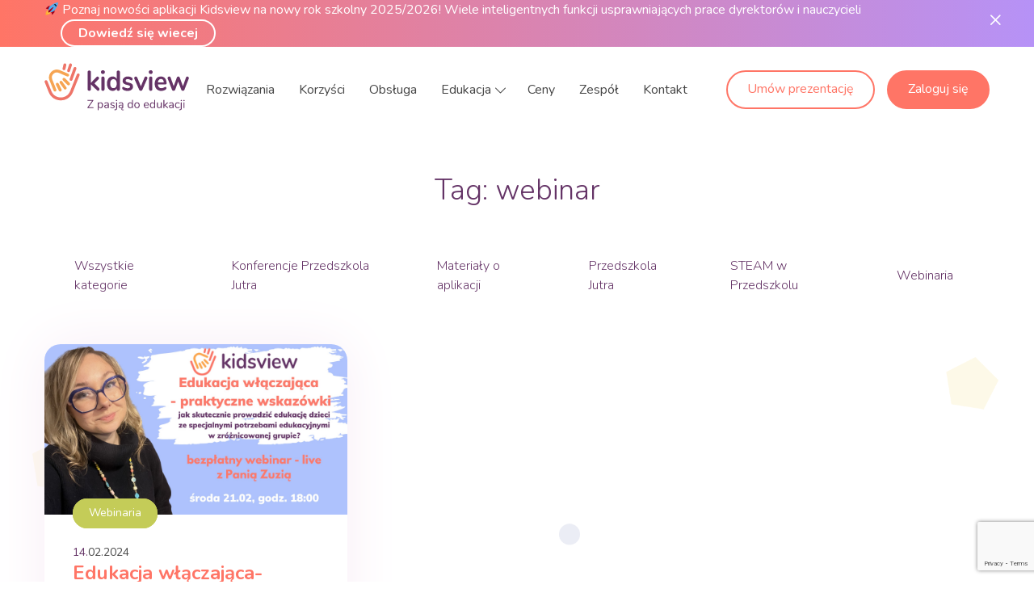

--- FILE ---
content_type: text/html; charset=UTF-8
request_url: https://kidsview.pl/tagi/webinar/
body_size: 9427
content:
<!doctype html>
<html lang="pl-PL">
<head>
	<meta charset="UTF-8">
	<meta name="viewport" content="width=device-width, initial-scale=1">
	<link rel="profile" href="https://gmpg.org/xfn/11">
    <link href="/wp-content/themes/kidsview/images/favicons/favicon.ico" rel="icon" type="image/x-icon">
    <link href="/wp-content/themes/kidsview/images/favicons/favicon-16x16.png" rel="icon" sizes="16x16" type="image/png">
    <link href="/wp-content/themes/kidsview/images/favicons/favicon-32x32.png" rel="icon" sizes="32x32" type="image/png">
    <link href="/wp-content/themes/kidsview/images/favicons/apple-icon-57x57.png" rel="apple-touch-icon" sizes="57x57">
    <link href="/wp-content/themes/kidsview/images/favicons/apple-icon-60x60.png" rel="apple-touch-icon" sizes="60x60">
    <link href="/wp-content/themes/kidsview/images/favicons/apple-icon-72x72.png" rel="apple-touch-icon" sizes="72x72">
    <link href="/wp-content/themes/kidsview/images/favicons/apple-icon-76x76.png" rel="apple-touch-icon" sizes="76x76">
    <link href="/wp-content/themes/kidsview/images/favicons/apple-icon-114x114.png" rel="apple-touch-icon" sizes="114x114">
    <link href="/wp-content/themes/kidsview/images/favicons/apple-icon-120x120.png" rel="apple-touch-icon" sizes="120x120">
    <link href="/wp-content/themes/kidsview/images/favicons/apple-icon-144x144.png" rel="apple-touch-icon" sizes="144x144">
    <link href="/wp-content/themes/kidsview/images/favicons/apple-icon-152x152.png" rel="apple-touch-icon" sizes="152x152">
    <link href="/wp-content/themes/kidsview/images/favicons/apple-icon-180x180.png" rel="apple-touch-icon" sizes="180x180">
    <link href="/wp-content/themes/kidsview/images/favicons/android-icon-192x192.png" rel="icon" sizes="192x192" type="image/png">
    <link href="/wp-content/themes/kidsview/images/favicons/favicon-32x32.png" rel="icon" sizes="32x32" type="image/png">
    <link href="/wp-content/themes/kidsview/images/favicons/favicon-96x96.png" rel="icon" sizes="96x96" type="image/png">
    <link href="/wp-content/themes/kidsview/images/favicons/favicon-16x16.png" rel="icon" sizes="16x16" type="image/png">
	<meta name='robots' content='index, follow, max-image-preview:large, max-snippet:-1, max-video-preview:-1' />

	<!-- This site is optimized with the Yoast SEO plugin v20.8 - https://yoast.com/wordpress/plugins/seo/ -->
	<title>webinar Archives - Kidsview</title>
	<link rel="canonical" href="https://kidsview.pl/tagi/webinar/" />
	<meta property="og:locale" content="pl_PL" />
	<meta property="og:type" content="article" />
	<meta property="og:title" content="webinar Archives - Kidsview" />
	<meta property="og:url" content="https://kidsview.pl/tagi/webinar/" />
	<meta property="og:site_name" content="Kidsview" />
	<meta name="twitter:card" content="summary_large_image" />
	<script type="application/ld+json" class="yoast-schema-graph">{"@context":"https://schema.org","@graph":[{"@type":"CollectionPage","@id":"https://kidsview.pl/tagi/webinar/","url":"https://kidsview.pl/tagi/webinar/","name":"webinar Archives - Kidsview","isPartOf":{"@id":"https://kidsview.pl/#website"},"primaryImageOfPage":{"@id":"https://kidsview.pl/tagi/webinar/#primaryimage"},"image":{"@id":"https://kidsview.pl/tagi/webinar/#primaryimage"},"thumbnailUrl":"https://kidsview.pl/wp-content/uploads/2024/02/zuzialive.jpg","breadcrumb":{"@id":"https://kidsview.pl/tagi/webinar/#breadcrumb"},"inLanguage":"pl-PL"},{"@type":"ImageObject","inLanguage":"pl-PL","@id":"https://kidsview.pl/tagi/webinar/#primaryimage","url":"https://kidsview.pl/wp-content/uploads/2024/02/zuzialive.jpg","contentUrl":"https://kidsview.pl/wp-content/uploads/2024/02/zuzialive.jpg","width":1920,"height":1080},{"@type":"BreadcrumbList","@id":"https://kidsview.pl/tagi/webinar/#breadcrumb","itemListElement":[{"@type":"ListItem","position":1,"name":"webinar","item":"https://kidsview.pl/tagi/webinar/"},{"@type":"ListItem","position":2,"name":"Edukacja"}]},{"@type":"WebSite","@id":"https://kidsview.pl/#website","url":"https://kidsview.pl/","name":"Kidsview","description":"Dziennik elektroniczny i aplikacja dla przedszkoli i żłobków","potentialAction":[{"@type":"SearchAction","target":{"@type":"EntryPoint","urlTemplate":"https://kidsview.pl/?s={search_term_string}"},"query-input":"required name=search_term_string"}],"inLanguage":"pl-PL"}]}</script>
	<!-- / Yoast SEO plugin. -->


<link rel='dns-prefetch' href='//cdnjs.cloudflare.com' />
<link rel="alternate" type="application/rss+xml" title="Kidsview &raquo; Kanał z wpisami" href="https://kidsview.pl/feed/" />
<link rel="alternate" type="application/rss+xml" title="Kidsview &raquo; Kanał z komentarzami" href="https://kidsview.pl/comments/feed/" />
<link rel="alternate" type="application/rss+xml" title="Kidsview &raquo; Kanał z wpisami otagowanymi jako webinar" href="https://kidsview.pl/tagi/webinar/feed/" />
<script>
window._wpemojiSettings = {"baseUrl":"https:\/\/s.w.org\/images\/core\/emoji\/14.0.0\/72x72\/","ext":".png","svgUrl":"https:\/\/s.w.org\/images\/core\/emoji\/14.0.0\/svg\/","svgExt":".svg","source":{"concatemoji":"https:\/\/kidsview.pl\/wp-includes\/js\/wp-emoji-release.min.js?ver=6.3"}};
/*! This file is auto-generated */
!function(i,n){var o,s,e;function c(e){try{var t={supportTests:e,timestamp:(new Date).valueOf()};sessionStorage.setItem(o,JSON.stringify(t))}catch(e){}}function p(e,t,n){e.clearRect(0,0,e.canvas.width,e.canvas.height),e.fillText(t,0,0);var t=new Uint32Array(e.getImageData(0,0,e.canvas.width,e.canvas.height).data),r=(e.clearRect(0,0,e.canvas.width,e.canvas.height),e.fillText(n,0,0),new Uint32Array(e.getImageData(0,0,e.canvas.width,e.canvas.height).data));return t.every(function(e,t){return e===r[t]})}function u(e,t,n){switch(t){case"flag":return n(e,"\ud83c\udff3\ufe0f\u200d\u26a7\ufe0f","\ud83c\udff3\ufe0f\u200b\u26a7\ufe0f")?!1:!n(e,"\ud83c\uddfa\ud83c\uddf3","\ud83c\uddfa\u200b\ud83c\uddf3")&&!n(e,"\ud83c\udff4\udb40\udc67\udb40\udc62\udb40\udc65\udb40\udc6e\udb40\udc67\udb40\udc7f","\ud83c\udff4\u200b\udb40\udc67\u200b\udb40\udc62\u200b\udb40\udc65\u200b\udb40\udc6e\u200b\udb40\udc67\u200b\udb40\udc7f");case"emoji":return!n(e,"\ud83e\udef1\ud83c\udffb\u200d\ud83e\udef2\ud83c\udfff","\ud83e\udef1\ud83c\udffb\u200b\ud83e\udef2\ud83c\udfff")}return!1}function f(e,t,n){var r="undefined"!=typeof WorkerGlobalScope&&self instanceof WorkerGlobalScope?new OffscreenCanvas(300,150):i.createElement("canvas"),a=r.getContext("2d",{willReadFrequently:!0}),o=(a.textBaseline="top",a.font="600 32px Arial",{});return e.forEach(function(e){o[e]=t(a,e,n)}),o}function t(e){var t=i.createElement("script");t.src=e,t.defer=!0,i.head.appendChild(t)}"undefined"!=typeof Promise&&(o="wpEmojiSettingsSupports",s=["flag","emoji"],n.supports={everything:!0,everythingExceptFlag:!0},e=new Promise(function(e){i.addEventListener("DOMContentLoaded",e,{once:!0})}),new Promise(function(t){var n=function(){try{var e=JSON.parse(sessionStorage.getItem(o));if("object"==typeof e&&"number"==typeof e.timestamp&&(new Date).valueOf()<e.timestamp+604800&&"object"==typeof e.supportTests)return e.supportTests}catch(e){}return null}();if(!n){if("undefined"!=typeof Worker&&"undefined"!=typeof OffscreenCanvas&&"undefined"!=typeof URL&&URL.createObjectURL&&"undefined"!=typeof Blob)try{var e="postMessage("+f.toString()+"("+[JSON.stringify(s),u.toString(),p.toString()].join(",")+"));",r=new Blob([e],{type:"text/javascript"}),a=new Worker(URL.createObjectURL(r),{name:"wpTestEmojiSupports"});return void(a.onmessage=function(e){c(n=e.data),a.terminate(),t(n)})}catch(e){}c(n=f(s,u,p))}t(n)}).then(function(e){for(var t in e)n.supports[t]=e[t],n.supports.everything=n.supports.everything&&n.supports[t],"flag"!==t&&(n.supports.everythingExceptFlag=n.supports.everythingExceptFlag&&n.supports[t]);n.supports.everythingExceptFlag=n.supports.everythingExceptFlag&&!n.supports.flag,n.DOMReady=!1,n.readyCallback=function(){n.DOMReady=!0}}).then(function(){return e}).then(function(){var e;n.supports.everything||(n.readyCallback(),(e=n.source||{}).concatemoji?t(e.concatemoji):e.wpemoji&&e.twemoji&&(t(e.twemoji),t(e.wpemoji)))}))}((window,document),window._wpemojiSettings);
</script>
<style>
img.wp-smiley,
img.emoji {
	display: inline !important;
	border: none !important;
	box-shadow: none !important;
	height: 1em !important;
	width: 1em !important;
	margin: 0 0.07em !important;
	vertical-align: -0.1em !important;
	background: none !important;
	padding: 0 !important;
}
</style>
	<link rel='stylesheet' id='wp-block-library-css' href='https://kidsview.pl/wp-includes/css/dist/block-library/style.min.css?ver=6.3' media='all' />
<style id='classic-theme-styles-inline-css'>
/*! This file is auto-generated */
.wp-block-button__link{color:#fff;background-color:#32373c;border-radius:9999px;box-shadow:none;text-decoration:none;padding:calc(.667em + 2px) calc(1.333em + 2px);font-size:1.125em}.wp-block-file__button{background:#32373c;color:#fff;text-decoration:none}
</style>
<style id='global-styles-inline-css'>
body{--wp--preset--color--black: #000000;--wp--preset--color--cyan-bluish-gray: #abb8c3;--wp--preset--color--white: #ffffff;--wp--preset--color--pale-pink: #f78da7;--wp--preset--color--vivid-red: #cf2e2e;--wp--preset--color--luminous-vivid-orange: #ff6900;--wp--preset--color--luminous-vivid-amber: #fcb900;--wp--preset--color--light-green-cyan: #7bdcb5;--wp--preset--color--vivid-green-cyan: #00d084;--wp--preset--color--pale-cyan-blue: #8ed1fc;--wp--preset--color--vivid-cyan-blue: #0693e3;--wp--preset--color--vivid-purple: #9b51e0;--wp--preset--gradient--vivid-cyan-blue-to-vivid-purple: linear-gradient(135deg,rgba(6,147,227,1) 0%,rgb(155,81,224) 100%);--wp--preset--gradient--light-green-cyan-to-vivid-green-cyan: linear-gradient(135deg,rgb(122,220,180) 0%,rgb(0,208,130) 100%);--wp--preset--gradient--luminous-vivid-amber-to-luminous-vivid-orange: linear-gradient(135deg,rgba(252,185,0,1) 0%,rgba(255,105,0,1) 100%);--wp--preset--gradient--luminous-vivid-orange-to-vivid-red: linear-gradient(135deg,rgba(255,105,0,1) 0%,rgb(207,46,46) 100%);--wp--preset--gradient--very-light-gray-to-cyan-bluish-gray: linear-gradient(135deg,rgb(238,238,238) 0%,rgb(169,184,195) 100%);--wp--preset--gradient--cool-to-warm-spectrum: linear-gradient(135deg,rgb(74,234,220) 0%,rgb(151,120,209) 20%,rgb(207,42,186) 40%,rgb(238,44,130) 60%,rgb(251,105,98) 80%,rgb(254,248,76) 100%);--wp--preset--gradient--blush-light-purple: linear-gradient(135deg,rgb(255,206,236) 0%,rgb(152,150,240) 100%);--wp--preset--gradient--blush-bordeaux: linear-gradient(135deg,rgb(254,205,165) 0%,rgb(254,45,45) 50%,rgb(107,0,62) 100%);--wp--preset--gradient--luminous-dusk: linear-gradient(135deg,rgb(255,203,112) 0%,rgb(199,81,192) 50%,rgb(65,88,208) 100%);--wp--preset--gradient--pale-ocean: linear-gradient(135deg,rgb(255,245,203) 0%,rgb(182,227,212) 50%,rgb(51,167,181) 100%);--wp--preset--gradient--electric-grass: linear-gradient(135deg,rgb(202,248,128) 0%,rgb(113,206,126) 100%);--wp--preset--gradient--midnight: linear-gradient(135deg,rgb(2,3,129) 0%,rgb(40,116,252) 100%);--wp--preset--font-size--small: 13px;--wp--preset--font-size--medium: 20px;--wp--preset--font-size--large: 36px;--wp--preset--font-size--x-large: 42px;--wp--preset--spacing--20: 0.44rem;--wp--preset--spacing--30: 0.67rem;--wp--preset--spacing--40: 1rem;--wp--preset--spacing--50: 1.5rem;--wp--preset--spacing--60: 2.25rem;--wp--preset--spacing--70: 3.38rem;--wp--preset--spacing--80: 5.06rem;--wp--preset--shadow--natural: 6px 6px 9px rgba(0, 0, 0, 0.2);--wp--preset--shadow--deep: 12px 12px 50px rgba(0, 0, 0, 0.4);--wp--preset--shadow--sharp: 6px 6px 0px rgba(0, 0, 0, 0.2);--wp--preset--shadow--outlined: 6px 6px 0px -3px rgba(255, 255, 255, 1), 6px 6px rgba(0, 0, 0, 1);--wp--preset--shadow--crisp: 6px 6px 0px rgba(0, 0, 0, 1);}:where(.is-layout-flex){gap: 0.5em;}:where(.is-layout-grid){gap: 0.5em;}body .is-layout-flow > .alignleft{float: left;margin-inline-start: 0;margin-inline-end: 2em;}body .is-layout-flow > .alignright{float: right;margin-inline-start: 2em;margin-inline-end: 0;}body .is-layout-flow > .aligncenter{margin-left: auto !important;margin-right: auto !important;}body .is-layout-constrained > .alignleft{float: left;margin-inline-start: 0;margin-inline-end: 2em;}body .is-layout-constrained > .alignright{float: right;margin-inline-start: 2em;margin-inline-end: 0;}body .is-layout-constrained > .aligncenter{margin-left: auto !important;margin-right: auto !important;}body .is-layout-constrained > :where(:not(.alignleft):not(.alignright):not(.alignfull)){max-width: var(--wp--style--global--content-size);margin-left: auto !important;margin-right: auto !important;}body .is-layout-constrained > .alignwide{max-width: var(--wp--style--global--wide-size);}body .is-layout-flex{display: flex;}body .is-layout-flex{flex-wrap: wrap;align-items: center;}body .is-layout-flex > *{margin: 0;}body .is-layout-grid{display: grid;}body .is-layout-grid > *{margin: 0;}:where(.wp-block-columns.is-layout-flex){gap: 2em;}:where(.wp-block-columns.is-layout-grid){gap: 2em;}:where(.wp-block-post-template.is-layout-flex){gap: 1.25em;}:where(.wp-block-post-template.is-layout-grid){gap: 1.25em;}.has-black-color{color: var(--wp--preset--color--black) !important;}.has-cyan-bluish-gray-color{color: var(--wp--preset--color--cyan-bluish-gray) !important;}.has-white-color{color: var(--wp--preset--color--white) !important;}.has-pale-pink-color{color: var(--wp--preset--color--pale-pink) !important;}.has-vivid-red-color{color: var(--wp--preset--color--vivid-red) !important;}.has-luminous-vivid-orange-color{color: var(--wp--preset--color--luminous-vivid-orange) !important;}.has-luminous-vivid-amber-color{color: var(--wp--preset--color--luminous-vivid-amber) !important;}.has-light-green-cyan-color{color: var(--wp--preset--color--light-green-cyan) !important;}.has-vivid-green-cyan-color{color: var(--wp--preset--color--vivid-green-cyan) !important;}.has-pale-cyan-blue-color{color: var(--wp--preset--color--pale-cyan-blue) !important;}.has-vivid-cyan-blue-color{color: var(--wp--preset--color--vivid-cyan-blue) !important;}.has-vivid-purple-color{color: var(--wp--preset--color--vivid-purple) !important;}.has-black-background-color{background-color: var(--wp--preset--color--black) !important;}.has-cyan-bluish-gray-background-color{background-color: var(--wp--preset--color--cyan-bluish-gray) !important;}.has-white-background-color{background-color: var(--wp--preset--color--white) !important;}.has-pale-pink-background-color{background-color: var(--wp--preset--color--pale-pink) !important;}.has-vivid-red-background-color{background-color: var(--wp--preset--color--vivid-red) !important;}.has-luminous-vivid-orange-background-color{background-color: var(--wp--preset--color--luminous-vivid-orange) !important;}.has-luminous-vivid-amber-background-color{background-color: var(--wp--preset--color--luminous-vivid-amber) !important;}.has-light-green-cyan-background-color{background-color: var(--wp--preset--color--light-green-cyan) !important;}.has-vivid-green-cyan-background-color{background-color: var(--wp--preset--color--vivid-green-cyan) !important;}.has-pale-cyan-blue-background-color{background-color: var(--wp--preset--color--pale-cyan-blue) !important;}.has-vivid-cyan-blue-background-color{background-color: var(--wp--preset--color--vivid-cyan-blue) !important;}.has-vivid-purple-background-color{background-color: var(--wp--preset--color--vivid-purple) !important;}.has-black-border-color{border-color: var(--wp--preset--color--black) !important;}.has-cyan-bluish-gray-border-color{border-color: var(--wp--preset--color--cyan-bluish-gray) !important;}.has-white-border-color{border-color: var(--wp--preset--color--white) !important;}.has-pale-pink-border-color{border-color: var(--wp--preset--color--pale-pink) !important;}.has-vivid-red-border-color{border-color: var(--wp--preset--color--vivid-red) !important;}.has-luminous-vivid-orange-border-color{border-color: var(--wp--preset--color--luminous-vivid-orange) !important;}.has-luminous-vivid-amber-border-color{border-color: var(--wp--preset--color--luminous-vivid-amber) !important;}.has-light-green-cyan-border-color{border-color: var(--wp--preset--color--light-green-cyan) !important;}.has-vivid-green-cyan-border-color{border-color: var(--wp--preset--color--vivid-green-cyan) !important;}.has-pale-cyan-blue-border-color{border-color: var(--wp--preset--color--pale-cyan-blue) !important;}.has-vivid-cyan-blue-border-color{border-color: var(--wp--preset--color--vivid-cyan-blue) !important;}.has-vivid-purple-border-color{border-color: var(--wp--preset--color--vivid-purple) !important;}.has-vivid-cyan-blue-to-vivid-purple-gradient-background{background: var(--wp--preset--gradient--vivid-cyan-blue-to-vivid-purple) !important;}.has-light-green-cyan-to-vivid-green-cyan-gradient-background{background: var(--wp--preset--gradient--light-green-cyan-to-vivid-green-cyan) !important;}.has-luminous-vivid-amber-to-luminous-vivid-orange-gradient-background{background: var(--wp--preset--gradient--luminous-vivid-amber-to-luminous-vivid-orange) !important;}.has-luminous-vivid-orange-to-vivid-red-gradient-background{background: var(--wp--preset--gradient--luminous-vivid-orange-to-vivid-red) !important;}.has-very-light-gray-to-cyan-bluish-gray-gradient-background{background: var(--wp--preset--gradient--very-light-gray-to-cyan-bluish-gray) !important;}.has-cool-to-warm-spectrum-gradient-background{background: var(--wp--preset--gradient--cool-to-warm-spectrum) !important;}.has-blush-light-purple-gradient-background{background: var(--wp--preset--gradient--blush-light-purple) !important;}.has-blush-bordeaux-gradient-background{background: var(--wp--preset--gradient--blush-bordeaux) !important;}.has-luminous-dusk-gradient-background{background: var(--wp--preset--gradient--luminous-dusk) !important;}.has-pale-ocean-gradient-background{background: var(--wp--preset--gradient--pale-ocean) !important;}.has-electric-grass-gradient-background{background: var(--wp--preset--gradient--electric-grass) !important;}.has-midnight-gradient-background{background: var(--wp--preset--gradient--midnight) !important;}.has-small-font-size{font-size: var(--wp--preset--font-size--small) !important;}.has-medium-font-size{font-size: var(--wp--preset--font-size--medium) !important;}.has-large-font-size{font-size: var(--wp--preset--font-size--large) !important;}.has-x-large-font-size{font-size: var(--wp--preset--font-size--x-large) !important;}
.wp-block-navigation a:where(:not(.wp-element-button)){color: inherit;}
:where(.wp-block-post-template.is-layout-flex){gap: 1.25em;}:where(.wp-block-post-template.is-layout-grid){gap: 1.25em;}
:where(.wp-block-columns.is-layout-flex){gap: 2em;}:where(.wp-block-columns.is-layout-grid){gap: 2em;}
.wp-block-pullquote{font-size: 1.5em;line-height: 1.6;}
</style>
<link rel='stylesheet' id='contact-form-7-css' href='https://kidsview.pl/wp-content/plugins/contact-form-7/includes/css/styles.css?ver=5.7.7' media='all' />
<link rel='stylesheet' id='kidsview-style-css' href='https://kidsview.pl/wp-content/themes/kidsview/style.css?ver=1.0.1' media='all' />
<link rel='stylesheet' id='css-css' href='https://kidsview.pl/wp-content/themes/kidsview/css/style.css?ver=1.1' media='all' />
<link rel='stylesheet' id='animations-css' href='https://kidsview.pl/wp-content/themes/kidsview/vendor/animations/css/animate.min.css?ver=1.1' media='all' />
<link rel='stylesheet' id='owl-css-css' href='https://kidsview.pl/wp-content/themes/kidsview/vendor/owlcarousel/assets/owl.carousel.css?ver=1.1' media='all' />
<link rel='stylesheet' id='magnific-popup-css-css' href='https://kidsview.pl/wp-content/themes/kidsview/vendor/magnific-popup/magnific-popup.css?ver=1.1' media='all' />
<link rel='stylesheet' id='fontawesome-css' href='https://kidsview.pl/wp-content/themes/kidsview/vendor/font-awesome/css/fontawesome.min.css?ver=1.1' media='all' />
<link rel='stylesheet' id='fontawesome-all-css' href='https://kidsview.pl/wp-content/themes/kidsview/vendor/font-awesome/css/all.min.css?ver=1.1' media='all' />
<link rel='stylesheet' id='iconmoon-css' href='https://kidsview.pl/wp-content/themes/kidsview/fonts/icomoon/style.css?ver=1.2' media='all' />
<link rel='stylesheet' id='fancy-box-css-css' href='https://cdnjs.cloudflare.com/ajax/libs/fancybox/3.5.7/jquery.fancybox.min.css?ver=1.2' media='all' />
<script src='https://kidsview.pl/wp-includes/js/jquery/jquery.min.js?ver=3.7.0' id='jquery-core-js'></script>
<script src='https://kidsview.pl/wp-includes/js/jquery/jquery-migrate.min.js?ver=3.4.1' id='jquery-migrate-js'></script>
<link rel="https://api.w.org/" href="https://kidsview.pl/wp-json/" /><link rel="alternate" type="application/json" href="https://kidsview.pl/wp-json/wp/v2/tags/211" /><link rel="EditURI" type="application/rsd+xml" title="RSD" href="https://kidsview.pl/xmlrpc.php?rsd" />
<meta name="generator" content="WordPress 6.3" />
    <link rel="preconnect" href="https://fonts.googleapis.com">
    <link rel="preconnect" href="https://fonts.gstatic.com" crossorigin>
    <link href="https://fonts.googleapis.com/css2?family=Nunito:ital,wght@0,200;0,300;0,400;0,500;0,600;0,700;0,800;0,900;1,200;1,300;1,400;1,500;1,600;1,700;1,800;1,900&display=swap" rel="stylesheet">

<!-- Google Tag Manager -->
<script>(function(w,d,s,l,i){w[l]=w[l]||[];w[l].push({'gtm.start':
new Date().getTime(),event:'gtm.js'});var f=d.getElementsByTagName(s)[0],
j=d.createElement(s),dl=l!='dataLayer'?'&l='+l:'';j.async=true;j.src=
'https://www.googletagmanager.com/gtm.js?id='+i+dl;f.parentNode.insertBefore(j,f);
})(window,document,'script','dataLayer','GTM-N3V39Z4');</script>
<!-- End Google Tag Manager -->

<!-- Facebook Pixel Code -->
<script>
  !function(f,b,e,v,n,t,s)
  {if(f.fbq)return;n=f.fbq=function(){n.callMethod?
  n.callMethod.apply(n,arguments):n.queue.push(arguments)};
  if(!f._fbq)f._fbq=n;
  n.push=n;
  n.loaded=!0;
  n.version='2.0';
  n.queue=[];
  t=b.createElement(e);t.async=!0;
  t.src=v;
  s=b.getElementsByTagName(e)[0];
  s.parentNode.insertBefore(t,s)}
  (window, document,'script',
  'https://connect.facebook.net/en_US/fbevents.js');
  
  fbq('init', '996333094136576'); 
  fbq('track', 'PageView');
</script>
<noscript>
  <img height="1" width="1" style="display:none"
       src="https://www.facebook.com/tr?id=996333094136576&ev=PageView&noscript=1"/>
</noscript>
<!-- End Facebook Pixel Code -->

</head>

<body class="archive tag tag-webinar tag-211 hfeed no-sidebar">

<!-- Google Tag Manager (noscript) -->
<noscript><iframe src="https://www.googletagmanager.com/ns.html?id=GTM-N3V39Z4"
height="0" width="0" style="display:none;visibility:hidden"></iframe></noscript>
<!-- End Google Tag Manager (noscript) -->

<div id="page" class="site">
    <div class="header_placeholder"></div>

	<header id="masthead" class="site-header animate__animated">
        <div id="top_bar">
    <div class="container">
        <div class="wrapper_flex">
            <div class="col_one">
                <div class="topbar_info">
                    <div class="tob_bar_txt">
                        <p>🚀 Poznaj nowości aplikacji Kidsview na nowy rok szkolny 2025/2026! Wiele inteligentnych funkcji usprawniających prace dyrektorów i nauczycieli</p>
                    </div>
                    <div class="tob_bar_link">
                       <a title="Dowiedź się wiecej" href="https://kidsview.pl/nowosci-kidsview/"> Dowiedź się wiecej</a>
                    </div>
                    <div class="close_top_bar">
                        <span id="close_alert_topbar" class="icon-x-lg"></span>
                    </div>
                </div>
            </div>
        </div>
    </div>
</div>        <div class="container">
            <div class="col_one flex_nav">

                <div class="logo animate__animated animate__fadeIn">
                        <a title="Kidsview" href="/">
        <img src="https://kidsview.pl/wp-content/uploads/2023/05/kidsview_logo_kolor_newtagline.s.svg" alt="" width="179" height="59" />
    </a>
                </div>
                <nav id="site-navigation" class="main-navigation animate__animated animate__fadeIn">
                        <button class="menu-toggle" aria-controls="primary-menu" aria-expanded="false"><span></span><span></span><span></span></button>
                        <div class="wrapper_menu mobile_view">
                            <div class="menu-glowne-menu-container"><ul id="primary-menu" class="menu"><li id="menu-item-597" class="menu-item menu-item-type-post_type menu-item-object-page menu-item-597"><a title="Rozwiązania" href="https://kidsview.pl/rozwiazania/">Rozwiązania</a></li>
<li id="menu-item-598" class="menu-item menu-item-type-post_type menu-item-object-page menu-item-598"><a title="Korzyści" href="https://kidsview.pl/korzysci/">Korzyści</a></li>
<li id="menu-item-599" class="menu-item menu-item-type-post_type menu-item-object-page menu-item-599"><a title="Obsługa" href="https://kidsview.pl/obsluga/">Obsługa</a></li>
<li id="menu-item-378" class="menu-item menu-item-type-post_type menu-item-object-page menu-item-has-children menu-item-378"><a title="Edukacja" href="https://kidsview.pl/edukacja/">Edukacja</a>
<ul class="sub-menu">
	<li id="menu-item-1591" class="menu-item menu-item-type-taxonomy menu-item-object-category menu-item-1591"><a href="https://kidsview.pl/kategoria/konferencje-kidsview/">Konferencje Przedszkola Jutra</a></li>
	<li id="menu-item-608" class="menu-item menu-item-type-taxonomy menu-item-object-category menu-item-608"><a href="https://kidsview.pl/kategoria/materialy-o-aplikacji/">Materiały o aplikacji</a></li>
	<li id="menu-item-607" class="menu-item menu-item-type-taxonomy menu-item-object-category menu-item-607"><a href="https://kidsview.pl/kategoria/przedszkola-jutra/">Przedszkola Jutra</a></li>
	<li id="menu-item-605" class="menu-item menu-item-type-taxonomy menu-item-object-category menu-item-605"><a href="https://kidsview.pl/kategoria/steam-w-przedszkolu/">STEAM w Przedszkolu</a></li>
	<li id="menu-item-606" class="menu-item menu-item-type-taxonomy menu-item-object-category menu-item-606"><a href="https://kidsview.pl/kategoria/webinaria/">Webinaria</a></li>
</ul>
</li>
<li id="menu-item-248" class="menu-item menu-item-type-post_type menu-item-object-page menu-item-248"><a title="Ceny" href="https://kidsview.pl/ceny/">Ceny</a></li>
<li id="menu-item-359" class="menu-item menu-item-type-post_type menu-item-object-page menu-item-359"><a title="Zespół" href="https://kidsview.pl/zespol/">Zespół</a></li>
<li id="menu-item-292" class="menu-item menu-item-type-post_type menu-item-object-page menu-item-292"><a title="Kontakt" href="https://kidsview.pl/kontakt/">Kontakt</a></li>
</ul></div>                            <div class="additional_buttons">
                                            <a class="kids_btn_sec" title="Umów prezentację" href="http://kidsview.pl/kontakt">Umów prezentację</a>
                <a class="kids_btn_primary" title="Zaloguj się" href="http://app.kidsview.pl/login">Zaloguj się</a>
                                </div>
                        </div>
                </nav>
            </div>
        </div>
	</header>


    <div class="opening_post_section">
        <div class="container">
            <div class="col_one">
                <h1>
                    Tag: <span>webinar</span>                </h1>
                <div class="desc_cat_page">
                                    </div>
            </div>
        </div>
    </div>

    
<div class="cat_list_section">
    <div class="container">
        <div class="col_one">
            <ul class="cat_list_top">
                <li class=""><a title="Wszystkie kategorie" href="/edukacja"><span>Wszystkie kategorie</span></a></li>
                <li class=""><a title="Konferencje Przedszkola Jutra" href="https://kidsview.pl/kategoria/konferencje-kidsview/"><span>Konferencje Przedszkola Jutra</span></a></li><li class=""><a title="Materiały o aplikacji" href="https://kidsview.pl/kategoria/materialy-o-aplikacji/"><span>Materiały o aplikacji</span></a></li><li class=""><a title="Przedszkola Jutra" href="https://kidsview.pl/kategoria/przedszkola-jutra/"><span>Przedszkola Jutra</span></a></li><li class=""><a title="STEAM w Przedszkolu" href="https://kidsview.pl/kategoria/steam-w-przedszkolu/"><span>STEAM w Przedszkolu</span></a></li><li class=""><a title="Webinaria" href="https://kidsview.pl/kategoria/webinaria/"><span>Webinaria</span></a></li>            </ul>
        </div>
    </div>
</div>


    <div id="blog_post" class="container blog_wrapper"><div class="col_one"><ul class="post_wrapper"><li class="post_item"><article><div class="img_post_item">
			<a class="post-thumbnail" href="https://kidsview.pl/edukacja-wlaczajaca-webinar-pani-zuzia/" aria-hidden="true" tabindex="-1">
				<img width="1920" height="1080" src="https://kidsview.pl/wp-content/uploads/2024/02/zuzialive.jpg" class="attachment-post-thumbnail size-post-thumbnail wp-post-image" alt="Edukacja włączająca-praktyczne wskazówki: Webinar z Panią Zuzią" decoding="async" fetchpriority="high" />			</a>

			<ul class="cats_list_container"><li><a class="cat_kidsview" title="Webinaria" style="border-color:#c4cc58;background-color:#c4cc58;color:#c4cc58" href="https://kidsview.pl/kategoria/webinaria/">Webinaria</a></li></ul></div><div class="desc_post_item"><div class="date_post">
        <time style="display:flex !important;" class="updated entry-time" datetime="14-luty-2024 itemprop="datePublished"><span class="day_number">14.</span><div class="container_data"><span>02</span>.<span>2024</span></div></time></div><h3 class="entry-title"><a title="Edukacja włączająca-praktyczne wskazówki: Webinar z Panią Zuzią" href="https://kidsview.pl/edukacja-wlaczajaca-webinar-pani-zuzia/" rel="bookmark">Edukacja włączająca-praktyczne wskazówki: Webinar z Panią Zuzią</a></h2><p>Dostrzeganie specjalnych potrzeb edukacyjnych w pracy nauczyciela przedszkolnego: Webinar z Panią Zuzią W środę, 21.02.2024 przygotujcie się na webinar zorganizowany przez Kidsview, który poprowadzi znana ekspertka, dr Zuzanna Jastrzębska-Krajewska, czyli Pani Zuzia. Tematem spotkania będzie: Edukacja włączająca-praktyczne wskazówki. Czy widzisz, co dzieje się za kulisami pracy nauczyciela wychowania przedszkolnego? Czy potrafisz dostrzec specjalne potrzeby edukacyjne [&hellip;]</p>
</div><div class="divider_post_bottom"></div><div class="bottom_post_loop">
<div class="author_post" itemscope itemtype="http://schema.org/Person">
    <div class="img_author">
                            <img src="https://kidsview.pl/wp-content/uploads/2023/09/Marcela.png" alt="" />
            </div>
    <div class="desc_author">
        <span class="author_label">Autor</span>
        <span class="name_author" itemprop="name">Marcela Jankowska</span>
        <link itemprop="url" href="https://kidsview.pl/author/marcela-jankowska/">
    </div>
</div>
<div class="read_more"><a title="Edukacja włączająca-praktyczne wskazówki: Webinar z Panią Zuzią" href="https://kidsview.pl/edukacja-wlaczajaca-webinar-pani-zuzia/">Więcej</a></div></div></article></li></ul></div></div>

    <div class="cta_above_footer">
                            <div class="cta_box animate__animated animate__fadeIn">
        <a class="btn_cta" title="Umów prezentację" href="http://kidsview.pl/kontakt/">
            Umów prezentację        </a>
        <p>
            <p>lub <b>zadzwoń</b> do nas i dowiesz się więcej</p>
        </p>
        <a class="phone_cta" title="Zadzwoń do nas" class="phone_icon" href="tel:+48508205130"><span>+48</span> 508 205 130</a>
    </div>
                </div>

	<footer id="footer" class="site-footer">
        <div class="container animate__animated animate__fadeIn">
            <div class="footer_widgets col_wrapper">
    <div class="col2 col_with_logo">
        <div class="logo_footer">
                                        <img src="https://kidsview.pl/wp-content/uploads/2023/05/kidsview_logo_white_newtagline_new.svg" alt="" width="179" height="59" />
                    </div>
    </div>
    <div class="col_footer_full">
        <div class="col1">
                                                <p class="footer_header">O nas</p>
                                        <div class="menu-stopka-o-nas-container"><ul id="footer_menu_1" class="menu"><li id="menu-item-43" class="menu-item menu-item-type-custom menu-item-object-custom menu-item-43"><a title="Zespół" href="/zespol">Zespół</a></li>
<li id="menu-item-44" class="menu-item menu-item-type-custom menu-item-object-custom menu-item-44"><a title="Rekrutacja" href="/zespol#rekrutacja">Rekrutacja</a></li>
<li id="menu-item-45" class="menu-item menu-item-type-custom menu-item-object-custom menu-item-45"><a title="Baza wiedzy" href="/kategoria/materialy-o-aplikacji/">Baza wiedzy</a></li>
<li id="menu-item-46" class="menu-item menu-item-type-custom menu-item-object-custom menu-item-46"><a title="Mapa strony" href="/mapa-strony/">Mapa strony</a></li>
</ul></div>        </div>
        <div class="col1">
                                                <p class="footer_header">Klienci</p>
                                        <div class="menu-stopka-klienci-container"><ul id="footer_menu_2" class="menu"><li id="menu-item-47" class="menu-item menu-item-type-custom menu-item-object-custom menu-item-47"><a title="Przedszkola" href="/korzysci/">Przedszkola</a></li>
<li id="menu-item-48" class="menu-item menu-item-type-custom menu-item-object-custom menu-item-48"><a title="Żłobki" href="/korzysci/">Żłobki</a></li>
<li id="menu-item-50" class="menu-item menu-item-type-custom menu-item-object-custom menu-item-50"><a title="Sieci placówek" href="/korzysci/">Sieci placówek</a></li>
</ul></div>        </div>
        <div class="col2">
                                                <p class="footer_header">Informacje prawne</p>
                                        <div class="menu-stopka-informacje-prawne-container"><ul id="footer_menu_3" class="menu"><li id="menu-item-449" class="menu-item menu-item-type-post_type menu-item-object-page menu-item-privacy-policy menu-item-449"><a title="Polityka Prywatności " rel="privacy-policy" href="https://kidsview.pl/polityka-prywatnosci/">Polityka Prywatności</a></li>
<li id="menu-item-450" class="menu-item menu-item-type-post_type menu-item-object-page menu-item-450"><a title="Regulamin " href="https://kidsview.pl/regulamin/">Regulamin</a></li>
</ul></div>        </div>
        <div class="col3">
            <p class="footer_header">Kontakt</p>
                                                <div class="one_half">
                        <p>Dla nowych klientów</p>
                        <a title="Zadzwoń do nas" class="phone_icon" href="tel:+48508205130"><i class="fa-solid fa-phone fa-sm fa-fw"></i> <span>+48</span> 508 205 130</a>                        <a class="mail_icon" title="Napisz do nas" href="mailto:hello@kidsview.pl"><i class="fa-sharp fa-solid fa-envelope fa-sm"></i> hello@kidsview.pl</a>
                    </div>
                    <div class="one_half">
                        <p>Dla obecnych klientów</p>
                        <a title="Zadzwoń do nas" class="phone_icon" href="tel:+48608880533"><i class="fa-solid fa-phone fa-sm fa-fw"></i> <span>+48</span> 608 880 533</a>                        <a class="mail_icon" title="Napisz do nas" href="mailto:wsparcie@kidsview.pl"><i class="fa-sharp fa-solid fa-envelope fa-sm"></i> wsparcie@kidsview.pl</a>
                    </div>
                                    </div>
        <div class="col_one">
            <div class="wrap_media">
                <div class="socials_wrapper">
                    <p class="footer_header">Media</p>
                                <a title="facebook-f" href="http://www.facebook.com/KidsviewEdu">
            <i class="fa-brands fa-facebook-f fa-lg fa-fw"></i>
        </a>
            <a title="instagram" href="http://www.instagram.com/kidsviewedu.pl/">
            <i class="fa-brands fa-instagram fa-lg fa-fw"></i>
        </a>
            <a title="youtube" href="http://www.youtube.com/channel/UCZerrO035kZuk1pLhzg6aKw/">
            <i class="fa-brands fa-youtube fa-lg fa-fw"></i>
        </a>
            <a title="tiktok" href="https://www.tiktok.com/@kidsviewedu">
            <i class="fa-brands fa-tiktok fa-lg fa-fw"></i>
        </a>
                    </div>
                <div class="footer_app_wrapper">
                                                                        <p class="footer_header">Pobierz aplikację</p>
                                                                <div class="apps_wrapper animate__animated animate__fadeIn">
                                                    <a title="Pobierz aplikację z Google Play" href="http://play.google.com/store/apps/details?id=com.kidsview&gl=PL">
                    <img src="https://kidsview.pl/wp-content/uploads/2023/04/app_android.png" alt="Aplikacja na androida" />
                </a>
                        
                                                    <a title="Pobierz aplikację z App Store" href="http://apps.apple.com/us/app/id1515103454">
                    <img src="https://kidsview.pl/wp-content/uploads/2023/04/app_ios.png" alt="Aplikacja na iOS&#039;a" />
                </a>
                        </div>
                                                                        <div class="url_browsers">
                                <a title="Wersja przeglądarkowa" href="http://app.kidsview.pl/login">
                                    Wersja przeglądarkowa                                </a>
                            </div>
                                                            </div>
            </div>
        </div>
    </div>

</div>        </div>
        <div class="copyrights animate__animated animate__fadeIn">
            Copyright © 2025 View Concept sp. z o.o. <span>Wszystkie prawa zastrzeżone</span>		</div>
	</footer>
</div>

<script src='https://kidsview.pl/wp-content/plugins/contact-form-7/includes/swv/js/index.js?ver=5.7.7' id='swv-js'></script>
<script id='contact-form-7-js-extra'>
var wpcf7 = {"api":{"root":"https:\/\/kidsview.pl\/wp-json\/","namespace":"contact-form-7\/v1"}};
</script>
<script src='https://kidsview.pl/wp-content/plugins/contact-form-7/includes/js/index.js?ver=5.7.7' id='contact-form-7-js'></script>
<script src='https://kidsview.pl/wp-content/themes/kidsview/vendor/owlcarousel/owl.carousel.min.js?ver=1.0.1' id='owl-js-js'></script>
<script src='https://kidsview.pl/wp-content/themes/kidsview/vendor/magnific-popup/jquery.magnific-popup.min.js?ver=1.0.1' id='magnific-popup-js-js'></script>
<script src='https://kidsview.pl/wp-content/themes/kidsview/js/navigation.js?ver=1.0.1' id='kidsview-navigation-js'></script>
<script src='https://kidsview.pl/wp-content/themes/kidsview/js/scripts.js?ver=1.0.1' id='kidsview-scripts-js'></script>
<script src='https://cdnjs.cloudflare.com/ajax/libs/fancybox/3.5.7/jquery.fancybox.min.js?ver=1.0.1' id='fancybox-scripts-js'></script>
<script src='https://www.google.com/recaptcha/api.js?render=6LeUHMcnAAAAAEINZguW7uDlO0sQLjeGgw2iyCjR&#038;ver=3.0' id='google-recaptcha-js'></script>
<script src='https://kidsview.pl/wp-includes/js/dist/vendor/wp-polyfill-inert.min.js?ver=3.1.2' id='wp-polyfill-inert-js'></script>
<script src='https://kidsview.pl/wp-includes/js/dist/vendor/regenerator-runtime.min.js?ver=0.13.11' id='regenerator-runtime-js'></script>
<script src='https://kidsview.pl/wp-includes/js/dist/vendor/wp-polyfill.min.js?ver=3.15.0' id='wp-polyfill-js'></script>
<script id='wpcf7-recaptcha-js-extra'>
var wpcf7_recaptcha = {"sitekey":"6LeUHMcnAAAAAEINZguW7uDlO0sQLjeGgw2iyCjR","actions":{"homepage":"homepage","contactform":"contactform"}};
</script>
<script src='https://kidsview.pl/wp-content/plugins/contact-form-7/modules/recaptcha/index.js?ver=5.7.7' id='wpcf7-recaptcha-js'></script>
</body>
</html>


--- FILE ---
content_type: text/html; charset=utf-8
request_url: https://www.google.com/recaptcha/api2/anchor?ar=1&k=6LeUHMcnAAAAAEINZguW7uDlO0sQLjeGgw2iyCjR&co=aHR0cHM6Ly9raWRzdmlldy5wbDo0NDM.&hl=en&v=PoyoqOPhxBO7pBk68S4YbpHZ&size=invisible&anchor-ms=20000&execute-ms=30000&cb=rgbmdehu64n7
body_size: 48707
content:
<!DOCTYPE HTML><html dir="ltr" lang="en"><head><meta http-equiv="Content-Type" content="text/html; charset=UTF-8">
<meta http-equiv="X-UA-Compatible" content="IE=edge">
<title>reCAPTCHA</title>
<style type="text/css">
/* cyrillic-ext */
@font-face {
  font-family: 'Roboto';
  font-style: normal;
  font-weight: 400;
  font-stretch: 100%;
  src: url(//fonts.gstatic.com/s/roboto/v48/KFO7CnqEu92Fr1ME7kSn66aGLdTylUAMa3GUBHMdazTgWw.woff2) format('woff2');
  unicode-range: U+0460-052F, U+1C80-1C8A, U+20B4, U+2DE0-2DFF, U+A640-A69F, U+FE2E-FE2F;
}
/* cyrillic */
@font-face {
  font-family: 'Roboto';
  font-style: normal;
  font-weight: 400;
  font-stretch: 100%;
  src: url(//fonts.gstatic.com/s/roboto/v48/KFO7CnqEu92Fr1ME7kSn66aGLdTylUAMa3iUBHMdazTgWw.woff2) format('woff2');
  unicode-range: U+0301, U+0400-045F, U+0490-0491, U+04B0-04B1, U+2116;
}
/* greek-ext */
@font-face {
  font-family: 'Roboto';
  font-style: normal;
  font-weight: 400;
  font-stretch: 100%;
  src: url(//fonts.gstatic.com/s/roboto/v48/KFO7CnqEu92Fr1ME7kSn66aGLdTylUAMa3CUBHMdazTgWw.woff2) format('woff2');
  unicode-range: U+1F00-1FFF;
}
/* greek */
@font-face {
  font-family: 'Roboto';
  font-style: normal;
  font-weight: 400;
  font-stretch: 100%;
  src: url(//fonts.gstatic.com/s/roboto/v48/KFO7CnqEu92Fr1ME7kSn66aGLdTylUAMa3-UBHMdazTgWw.woff2) format('woff2');
  unicode-range: U+0370-0377, U+037A-037F, U+0384-038A, U+038C, U+038E-03A1, U+03A3-03FF;
}
/* math */
@font-face {
  font-family: 'Roboto';
  font-style: normal;
  font-weight: 400;
  font-stretch: 100%;
  src: url(//fonts.gstatic.com/s/roboto/v48/KFO7CnqEu92Fr1ME7kSn66aGLdTylUAMawCUBHMdazTgWw.woff2) format('woff2');
  unicode-range: U+0302-0303, U+0305, U+0307-0308, U+0310, U+0312, U+0315, U+031A, U+0326-0327, U+032C, U+032F-0330, U+0332-0333, U+0338, U+033A, U+0346, U+034D, U+0391-03A1, U+03A3-03A9, U+03B1-03C9, U+03D1, U+03D5-03D6, U+03F0-03F1, U+03F4-03F5, U+2016-2017, U+2034-2038, U+203C, U+2040, U+2043, U+2047, U+2050, U+2057, U+205F, U+2070-2071, U+2074-208E, U+2090-209C, U+20D0-20DC, U+20E1, U+20E5-20EF, U+2100-2112, U+2114-2115, U+2117-2121, U+2123-214F, U+2190, U+2192, U+2194-21AE, U+21B0-21E5, U+21F1-21F2, U+21F4-2211, U+2213-2214, U+2216-22FF, U+2308-230B, U+2310, U+2319, U+231C-2321, U+2336-237A, U+237C, U+2395, U+239B-23B7, U+23D0, U+23DC-23E1, U+2474-2475, U+25AF, U+25B3, U+25B7, U+25BD, U+25C1, U+25CA, U+25CC, U+25FB, U+266D-266F, U+27C0-27FF, U+2900-2AFF, U+2B0E-2B11, U+2B30-2B4C, U+2BFE, U+3030, U+FF5B, U+FF5D, U+1D400-1D7FF, U+1EE00-1EEFF;
}
/* symbols */
@font-face {
  font-family: 'Roboto';
  font-style: normal;
  font-weight: 400;
  font-stretch: 100%;
  src: url(//fonts.gstatic.com/s/roboto/v48/KFO7CnqEu92Fr1ME7kSn66aGLdTylUAMaxKUBHMdazTgWw.woff2) format('woff2');
  unicode-range: U+0001-000C, U+000E-001F, U+007F-009F, U+20DD-20E0, U+20E2-20E4, U+2150-218F, U+2190, U+2192, U+2194-2199, U+21AF, U+21E6-21F0, U+21F3, U+2218-2219, U+2299, U+22C4-22C6, U+2300-243F, U+2440-244A, U+2460-24FF, U+25A0-27BF, U+2800-28FF, U+2921-2922, U+2981, U+29BF, U+29EB, U+2B00-2BFF, U+4DC0-4DFF, U+FFF9-FFFB, U+10140-1018E, U+10190-1019C, U+101A0, U+101D0-101FD, U+102E0-102FB, U+10E60-10E7E, U+1D2C0-1D2D3, U+1D2E0-1D37F, U+1F000-1F0FF, U+1F100-1F1AD, U+1F1E6-1F1FF, U+1F30D-1F30F, U+1F315, U+1F31C, U+1F31E, U+1F320-1F32C, U+1F336, U+1F378, U+1F37D, U+1F382, U+1F393-1F39F, U+1F3A7-1F3A8, U+1F3AC-1F3AF, U+1F3C2, U+1F3C4-1F3C6, U+1F3CA-1F3CE, U+1F3D4-1F3E0, U+1F3ED, U+1F3F1-1F3F3, U+1F3F5-1F3F7, U+1F408, U+1F415, U+1F41F, U+1F426, U+1F43F, U+1F441-1F442, U+1F444, U+1F446-1F449, U+1F44C-1F44E, U+1F453, U+1F46A, U+1F47D, U+1F4A3, U+1F4B0, U+1F4B3, U+1F4B9, U+1F4BB, U+1F4BF, U+1F4C8-1F4CB, U+1F4D6, U+1F4DA, U+1F4DF, U+1F4E3-1F4E6, U+1F4EA-1F4ED, U+1F4F7, U+1F4F9-1F4FB, U+1F4FD-1F4FE, U+1F503, U+1F507-1F50B, U+1F50D, U+1F512-1F513, U+1F53E-1F54A, U+1F54F-1F5FA, U+1F610, U+1F650-1F67F, U+1F687, U+1F68D, U+1F691, U+1F694, U+1F698, U+1F6AD, U+1F6B2, U+1F6B9-1F6BA, U+1F6BC, U+1F6C6-1F6CF, U+1F6D3-1F6D7, U+1F6E0-1F6EA, U+1F6F0-1F6F3, U+1F6F7-1F6FC, U+1F700-1F7FF, U+1F800-1F80B, U+1F810-1F847, U+1F850-1F859, U+1F860-1F887, U+1F890-1F8AD, U+1F8B0-1F8BB, U+1F8C0-1F8C1, U+1F900-1F90B, U+1F93B, U+1F946, U+1F984, U+1F996, U+1F9E9, U+1FA00-1FA6F, U+1FA70-1FA7C, U+1FA80-1FA89, U+1FA8F-1FAC6, U+1FACE-1FADC, U+1FADF-1FAE9, U+1FAF0-1FAF8, U+1FB00-1FBFF;
}
/* vietnamese */
@font-face {
  font-family: 'Roboto';
  font-style: normal;
  font-weight: 400;
  font-stretch: 100%;
  src: url(//fonts.gstatic.com/s/roboto/v48/KFO7CnqEu92Fr1ME7kSn66aGLdTylUAMa3OUBHMdazTgWw.woff2) format('woff2');
  unicode-range: U+0102-0103, U+0110-0111, U+0128-0129, U+0168-0169, U+01A0-01A1, U+01AF-01B0, U+0300-0301, U+0303-0304, U+0308-0309, U+0323, U+0329, U+1EA0-1EF9, U+20AB;
}
/* latin-ext */
@font-face {
  font-family: 'Roboto';
  font-style: normal;
  font-weight: 400;
  font-stretch: 100%;
  src: url(//fonts.gstatic.com/s/roboto/v48/KFO7CnqEu92Fr1ME7kSn66aGLdTylUAMa3KUBHMdazTgWw.woff2) format('woff2');
  unicode-range: U+0100-02BA, U+02BD-02C5, U+02C7-02CC, U+02CE-02D7, U+02DD-02FF, U+0304, U+0308, U+0329, U+1D00-1DBF, U+1E00-1E9F, U+1EF2-1EFF, U+2020, U+20A0-20AB, U+20AD-20C0, U+2113, U+2C60-2C7F, U+A720-A7FF;
}
/* latin */
@font-face {
  font-family: 'Roboto';
  font-style: normal;
  font-weight: 400;
  font-stretch: 100%;
  src: url(//fonts.gstatic.com/s/roboto/v48/KFO7CnqEu92Fr1ME7kSn66aGLdTylUAMa3yUBHMdazQ.woff2) format('woff2');
  unicode-range: U+0000-00FF, U+0131, U+0152-0153, U+02BB-02BC, U+02C6, U+02DA, U+02DC, U+0304, U+0308, U+0329, U+2000-206F, U+20AC, U+2122, U+2191, U+2193, U+2212, U+2215, U+FEFF, U+FFFD;
}
/* cyrillic-ext */
@font-face {
  font-family: 'Roboto';
  font-style: normal;
  font-weight: 500;
  font-stretch: 100%;
  src: url(//fonts.gstatic.com/s/roboto/v48/KFO7CnqEu92Fr1ME7kSn66aGLdTylUAMa3GUBHMdazTgWw.woff2) format('woff2');
  unicode-range: U+0460-052F, U+1C80-1C8A, U+20B4, U+2DE0-2DFF, U+A640-A69F, U+FE2E-FE2F;
}
/* cyrillic */
@font-face {
  font-family: 'Roboto';
  font-style: normal;
  font-weight: 500;
  font-stretch: 100%;
  src: url(//fonts.gstatic.com/s/roboto/v48/KFO7CnqEu92Fr1ME7kSn66aGLdTylUAMa3iUBHMdazTgWw.woff2) format('woff2');
  unicode-range: U+0301, U+0400-045F, U+0490-0491, U+04B0-04B1, U+2116;
}
/* greek-ext */
@font-face {
  font-family: 'Roboto';
  font-style: normal;
  font-weight: 500;
  font-stretch: 100%;
  src: url(//fonts.gstatic.com/s/roboto/v48/KFO7CnqEu92Fr1ME7kSn66aGLdTylUAMa3CUBHMdazTgWw.woff2) format('woff2');
  unicode-range: U+1F00-1FFF;
}
/* greek */
@font-face {
  font-family: 'Roboto';
  font-style: normal;
  font-weight: 500;
  font-stretch: 100%;
  src: url(//fonts.gstatic.com/s/roboto/v48/KFO7CnqEu92Fr1ME7kSn66aGLdTylUAMa3-UBHMdazTgWw.woff2) format('woff2');
  unicode-range: U+0370-0377, U+037A-037F, U+0384-038A, U+038C, U+038E-03A1, U+03A3-03FF;
}
/* math */
@font-face {
  font-family: 'Roboto';
  font-style: normal;
  font-weight: 500;
  font-stretch: 100%;
  src: url(//fonts.gstatic.com/s/roboto/v48/KFO7CnqEu92Fr1ME7kSn66aGLdTylUAMawCUBHMdazTgWw.woff2) format('woff2');
  unicode-range: U+0302-0303, U+0305, U+0307-0308, U+0310, U+0312, U+0315, U+031A, U+0326-0327, U+032C, U+032F-0330, U+0332-0333, U+0338, U+033A, U+0346, U+034D, U+0391-03A1, U+03A3-03A9, U+03B1-03C9, U+03D1, U+03D5-03D6, U+03F0-03F1, U+03F4-03F5, U+2016-2017, U+2034-2038, U+203C, U+2040, U+2043, U+2047, U+2050, U+2057, U+205F, U+2070-2071, U+2074-208E, U+2090-209C, U+20D0-20DC, U+20E1, U+20E5-20EF, U+2100-2112, U+2114-2115, U+2117-2121, U+2123-214F, U+2190, U+2192, U+2194-21AE, U+21B0-21E5, U+21F1-21F2, U+21F4-2211, U+2213-2214, U+2216-22FF, U+2308-230B, U+2310, U+2319, U+231C-2321, U+2336-237A, U+237C, U+2395, U+239B-23B7, U+23D0, U+23DC-23E1, U+2474-2475, U+25AF, U+25B3, U+25B7, U+25BD, U+25C1, U+25CA, U+25CC, U+25FB, U+266D-266F, U+27C0-27FF, U+2900-2AFF, U+2B0E-2B11, U+2B30-2B4C, U+2BFE, U+3030, U+FF5B, U+FF5D, U+1D400-1D7FF, U+1EE00-1EEFF;
}
/* symbols */
@font-face {
  font-family: 'Roboto';
  font-style: normal;
  font-weight: 500;
  font-stretch: 100%;
  src: url(//fonts.gstatic.com/s/roboto/v48/KFO7CnqEu92Fr1ME7kSn66aGLdTylUAMaxKUBHMdazTgWw.woff2) format('woff2');
  unicode-range: U+0001-000C, U+000E-001F, U+007F-009F, U+20DD-20E0, U+20E2-20E4, U+2150-218F, U+2190, U+2192, U+2194-2199, U+21AF, U+21E6-21F0, U+21F3, U+2218-2219, U+2299, U+22C4-22C6, U+2300-243F, U+2440-244A, U+2460-24FF, U+25A0-27BF, U+2800-28FF, U+2921-2922, U+2981, U+29BF, U+29EB, U+2B00-2BFF, U+4DC0-4DFF, U+FFF9-FFFB, U+10140-1018E, U+10190-1019C, U+101A0, U+101D0-101FD, U+102E0-102FB, U+10E60-10E7E, U+1D2C0-1D2D3, U+1D2E0-1D37F, U+1F000-1F0FF, U+1F100-1F1AD, U+1F1E6-1F1FF, U+1F30D-1F30F, U+1F315, U+1F31C, U+1F31E, U+1F320-1F32C, U+1F336, U+1F378, U+1F37D, U+1F382, U+1F393-1F39F, U+1F3A7-1F3A8, U+1F3AC-1F3AF, U+1F3C2, U+1F3C4-1F3C6, U+1F3CA-1F3CE, U+1F3D4-1F3E0, U+1F3ED, U+1F3F1-1F3F3, U+1F3F5-1F3F7, U+1F408, U+1F415, U+1F41F, U+1F426, U+1F43F, U+1F441-1F442, U+1F444, U+1F446-1F449, U+1F44C-1F44E, U+1F453, U+1F46A, U+1F47D, U+1F4A3, U+1F4B0, U+1F4B3, U+1F4B9, U+1F4BB, U+1F4BF, U+1F4C8-1F4CB, U+1F4D6, U+1F4DA, U+1F4DF, U+1F4E3-1F4E6, U+1F4EA-1F4ED, U+1F4F7, U+1F4F9-1F4FB, U+1F4FD-1F4FE, U+1F503, U+1F507-1F50B, U+1F50D, U+1F512-1F513, U+1F53E-1F54A, U+1F54F-1F5FA, U+1F610, U+1F650-1F67F, U+1F687, U+1F68D, U+1F691, U+1F694, U+1F698, U+1F6AD, U+1F6B2, U+1F6B9-1F6BA, U+1F6BC, U+1F6C6-1F6CF, U+1F6D3-1F6D7, U+1F6E0-1F6EA, U+1F6F0-1F6F3, U+1F6F7-1F6FC, U+1F700-1F7FF, U+1F800-1F80B, U+1F810-1F847, U+1F850-1F859, U+1F860-1F887, U+1F890-1F8AD, U+1F8B0-1F8BB, U+1F8C0-1F8C1, U+1F900-1F90B, U+1F93B, U+1F946, U+1F984, U+1F996, U+1F9E9, U+1FA00-1FA6F, U+1FA70-1FA7C, U+1FA80-1FA89, U+1FA8F-1FAC6, U+1FACE-1FADC, U+1FADF-1FAE9, U+1FAF0-1FAF8, U+1FB00-1FBFF;
}
/* vietnamese */
@font-face {
  font-family: 'Roboto';
  font-style: normal;
  font-weight: 500;
  font-stretch: 100%;
  src: url(//fonts.gstatic.com/s/roboto/v48/KFO7CnqEu92Fr1ME7kSn66aGLdTylUAMa3OUBHMdazTgWw.woff2) format('woff2');
  unicode-range: U+0102-0103, U+0110-0111, U+0128-0129, U+0168-0169, U+01A0-01A1, U+01AF-01B0, U+0300-0301, U+0303-0304, U+0308-0309, U+0323, U+0329, U+1EA0-1EF9, U+20AB;
}
/* latin-ext */
@font-face {
  font-family: 'Roboto';
  font-style: normal;
  font-weight: 500;
  font-stretch: 100%;
  src: url(//fonts.gstatic.com/s/roboto/v48/KFO7CnqEu92Fr1ME7kSn66aGLdTylUAMa3KUBHMdazTgWw.woff2) format('woff2');
  unicode-range: U+0100-02BA, U+02BD-02C5, U+02C7-02CC, U+02CE-02D7, U+02DD-02FF, U+0304, U+0308, U+0329, U+1D00-1DBF, U+1E00-1E9F, U+1EF2-1EFF, U+2020, U+20A0-20AB, U+20AD-20C0, U+2113, U+2C60-2C7F, U+A720-A7FF;
}
/* latin */
@font-face {
  font-family: 'Roboto';
  font-style: normal;
  font-weight: 500;
  font-stretch: 100%;
  src: url(//fonts.gstatic.com/s/roboto/v48/KFO7CnqEu92Fr1ME7kSn66aGLdTylUAMa3yUBHMdazQ.woff2) format('woff2');
  unicode-range: U+0000-00FF, U+0131, U+0152-0153, U+02BB-02BC, U+02C6, U+02DA, U+02DC, U+0304, U+0308, U+0329, U+2000-206F, U+20AC, U+2122, U+2191, U+2193, U+2212, U+2215, U+FEFF, U+FFFD;
}
/* cyrillic-ext */
@font-face {
  font-family: 'Roboto';
  font-style: normal;
  font-weight: 900;
  font-stretch: 100%;
  src: url(//fonts.gstatic.com/s/roboto/v48/KFO7CnqEu92Fr1ME7kSn66aGLdTylUAMa3GUBHMdazTgWw.woff2) format('woff2');
  unicode-range: U+0460-052F, U+1C80-1C8A, U+20B4, U+2DE0-2DFF, U+A640-A69F, U+FE2E-FE2F;
}
/* cyrillic */
@font-face {
  font-family: 'Roboto';
  font-style: normal;
  font-weight: 900;
  font-stretch: 100%;
  src: url(//fonts.gstatic.com/s/roboto/v48/KFO7CnqEu92Fr1ME7kSn66aGLdTylUAMa3iUBHMdazTgWw.woff2) format('woff2');
  unicode-range: U+0301, U+0400-045F, U+0490-0491, U+04B0-04B1, U+2116;
}
/* greek-ext */
@font-face {
  font-family: 'Roboto';
  font-style: normal;
  font-weight: 900;
  font-stretch: 100%;
  src: url(//fonts.gstatic.com/s/roboto/v48/KFO7CnqEu92Fr1ME7kSn66aGLdTylUAMa3CUBHMdazTgWw.woff2) format('woff2');
  unicode-range: U+1F00-1FFF;
}
/* greek */
@font-face {
  font-family: 'Roboto';
  font-style: normal;
  font-weight: 900;
  font-stretch: 100%;
  src: url(//fonts.gstatic.com/s/roboto/v48/KFO7CnqEu92Fr1ME7kSn66aGLdTylUAMa3-UBHMdazTgWw.woff2) format('woff2');
  unicode-range: U+0370-0377, U+037A-037F, U+0384-038A, U+038C, U+038E-03A1, U+03A3-03FF;
}
/* math */
@font-face {
  font-family: 'Roboto';
  font-style: normal;
  font-weight: 900;
  font-stretch: 100%;
  src: url(//fonts.gstatic.com/s/roboto/v48/KFO7CnqEu92Fr1ME7kSn66aGLdTylUAMawCUBHMdazTgWw.woff2) format('woff2');
  unicode-range: U+0302-0303, U+0305, U+0307-0308, U+0310, U+0312, U+0315, U+031A, U+0326-0327, U+032C, U+032F-0330, U+0332-0333, U+0338, U+033A, U+0346, U+034D, U+0391-03A1, U+03A3-03A9, U+03B1-03C9, U+03D1, U+03D5-03D6, U+03F0-03F1, U+03F4-03F5, U+2016-2017, U+2034-2038, U+203C, U+2040, U+2043, U+2047, U+2050, U+2057, U+205F, U+2070-2071, U+2074-208E, U+2090-209C, U+20D0-20DC, U+20E1, U+20E5-20EF, U+2100-2112, U+2114-2115, U+2117-2121, U+2123-214F, U+2190, U+2192, U+2194-21AE, U+21B0-21E5, U+21F1-21F2, U+21F4-2211, U+2213-2214, U+2216-22FF, U+2308-230B, U+2310, U+2319, U+231C-2321, U+2336-237A, U+237C, U+2395, U+239B-23B7, U+23D0, U+23DC-23E1, U+2474-2475, U+25AF, U+25B3, U+25B7, U+25BD, U+25C1, U+25CA, U+25CC, U+25FB, U+266D-266F, U+27C0-27FF, U+2900-2AFF, U+2B0E-2B11, U+2B30-2B4C, U+2BFE, U+3030, U+FF5B, U+FF5D, U+1D400-1D7FF, U+1EE00-1EEFF;
}
/* symbols */
@font-face {
  font-family: 'Roboto';
  font-style: normal;
  font-weight: 900;
  font-stretch: 100%;
  src: url(//fonts.gstatic.com/s/roboto/v48/KFO7CnqEu92Fr1ME7kSn66aGLdTylUAMaxKUBHMdazTgWw.woff2) format('woff2');
  unicode-range: U+0001-000C, U+000E-001F, U+007F-009F, U+20DD-20E0, U+20E2-20E4, U+2150-218F, U+2190, U+2192, U+2194-2199, U+21AF, U+21E6-21F0, U+21F3, U+2218-2219, U+2299, U+22C4-22C6, U+2300-243F, U+2440-244A, U+2460-24FF, U+25A0-27BF, U+2800-28FF, U+2921-2922, U+2981, U+29BF, U+29EB, U+2B00-2BFF, U+4DC0-4DFF, U+FFF9-FFFB, U+10140-1018E, U+10190-1019C, U+101A0, U+101D0-101FD, U+102E0-102FB, U+10E60-10E7E, U+1D2C0-1D2D3, U+1D2E0-1D37F, U+1F000-1F0FF, U+1F100-1F1AD, U+1F1E6-1F1FF, U+1F30D-1F30F, U+1F315, U+1F31C, U+1F31E, U+1F320-1F32C, U+1F336, U+1F378, U+1F37D, U+1F382, U+1F393-1F39F, U+1F3A7-1F3A8, U+1F3AC-1F3AF, U+1F3C2, U+1F3C4-1F3C6, U+1F3CA-1F3CE, U+1F3D4-1F3E0, U+1F3ED, U+1F3F1-1F3F3, U+1F3F5-1F3F7, U+1F408, U+1F415, U+1F41F, U+1F426, U+1F43F, U+1F441-1F442, U+1F444, U+1F446-1F449, U+1F44C-1F44E, U+1F453, U+1F46A, U+1F47D, U+1F4A3, U+1F4B0, U+1F4B3, U+1F4B9, U+1F4BB, U+1F4BF, U+1F4C8-1F4CB, U+1F4D6, U+1F4DA, U+1F4DF, U+1F4E3-1F4E6, U+1F4EA-1F4ED, U+1F4F7, U+1F4F9-1F4FB, U+1F4FD-1F4FE, U+1F503, U+1F507-1F50B, U+1F50D, U+1F512-1F513, U+1F53E-1F54A, U+1F54F-1F5FA, U+1F610, U+1F650-1F67F, U+1F687, U+1F68D, U+1F691, U+1F694, U+1F698, U+1F6AD, U+1F6B2, U+1F6B9-1F6BA, U+1F6BC, U+1F6C6-1F6CF, U+1F6D3-1F6D7, U+1F6E0-1F6EA, U+1F6F0-1F6F3, U+1F6F7-1F6FC, U+1F700-1F7FF, U+1F800-1F80B, U+1F810-1F847, U+1F850-1F859, U+1F860-1F887, U+1F890-1F8AD, U+1F8B0-1F8BB, U+1F8C0-1F8C1, U+1F900-1F90B, U+1F93B, U+1F946, U+1F984, U+1F996, U+1F9E9, U+1FA00-1FA6F, U+1FA70-1FA7C, U+1FA80-1FA89, U+1FA8F-1FAC6, U+1FACE-1FADC, U+1FADF-1FAE9, U+1FAF0-1FAF8, U+1FB00-1FBFF;
}
/* vietnamese */
@font-face {
  font-family: 'Roboto';
  font-style: normal;
  font-weight: 900;
  font-stretch: 100%;
  src: url(//fonts.gstatic.com/s/roboto/v48/KFO7CnqEu92Fr1ME7kSn66aGLdTylUAMa3OUBHMdazTgWw.woff2) format('woff2');
  unicode-range: U+0102-0103, U+0110-0111, U+0128-0129, U+0168-0169, U+01A0-01A1, U+01AF-01B0, U+0300-0301, U+0303-0304, U+0308-0309, U+0323, U+0329, U+1EA0-1EF9, U+20AB;
}
/* latin-ext */
@font-face {
  font-family: 'Roboto';
  font-style: normal;
  font-weight: 900;
  font-stretch: 100%;
  src: url(//fonts.gstatic.com/s/roboto/v48/KFO7CnqEu92Fr1ME7kSn66aGLdTylUAMa3KUBHMdazTgWw.woff2) format('woff2');
  unicode-range: U+0100-02BA, U+02BD-02C5, U+02C7-02CC, U+02CE-02D7, U+02DD-02FF, U+0304, U+0308, U+0329, U+1D00-1DBF, U+1E00-1E9F, U+1EF2-1EFF, U+2020, U+20A0-20AB, U+20AD-20C0, U+2113, U+2C60-2C7F, U+A720-A7FF;
}
/* latin */
@font-face {
  font-family: 'Roboto';
  font-style: normal;
  font-weight: 900;
  font-stretch: 100%;
  src: url(//fonts.gstatic.com/s/roboto/v48/KFO7CnqEu92Fr1ME7kSn66aGLdTylUAMa3yUBHMdazQ.woff2) format('woff2');
  unicode-range: U+0000-00FF, U+0131, U+0152-0153, U+02BB-02BC, U+02C6, U+02DA, U+02DC, U+0304, U+0308, U+0329, U+2000-206F, U+20AC, U+2122, U+2191, U+2193, U+2212, U+2215, U+FEFF, U+FFFD;
}

</style>
<link rel="stylesheet" type="text/css" href="https://www.gstatic.com/recaptcha/releases/PoyoqOPhxBO7pBk68S4YbpHZ/styles__ltr.css">
<script nonce="LN9g3OboHkXcnJAOGcYE0A" type="text/javascript">window['__recaptcha_api'] = 'https://www.google.com/recaptcha/api2/';</script>
<script type="text/javascript" src="https://www.gstatic.com/recaptcha/releases/PoyoqOPhxBO7pBk68S4YbpHZ/recaptcha__en.js" nonce="LN9g3OboHkXcnJAOGcYE0A">
      
    </script></head>
<body><div id="rc-anchor-alert" class="rc-anchor-alert"></div>
<input type="hidden" id="recaptcha-token" value="[base64]">
<script type="text/javascript" nonce="LN9g3OboHkXcnJAOGcYE0A">
      recaptcha.anchor.Main.init("[\x22ainput\x22,[\x22bgdata\x22,\x22\x22,\[base64]/[base64]/UltIKytdPWE6KGE8MjA0OD9SW0grK109YT4+NnwxOTI6KChhJjY0NTEyKT09NTUyOTYmJnErMTxoLmxlbmd0aCYmKGguY2hhckNvZGVBdChxKzEpJjY0NTEyKT09NTYzMjA/[base64]/MjU1OlI/[base64]/[base64]/[base64]/[base64]/[base64]/[base64]/[base64]/[base64]/[base64]/[base64]\x22,\[base64]\\u003d\\u003d\x22,\x22I2BeHsOKMFHCkMKGwqTCvcO0aMKFwo7DhVTDjsKWwqPDvGNmw4rCucK1IsOeBcOYRHRUPMK3YzJxNijCsEFtw6BrIRlwBsOWw5/Dj0zDj0TDmMOTFsOWaMOSwqnCpMK9wovCnjcAw4p+w60ld0MMwrbDlMK1J0YRbsONwopTdcK3woPCpD7DhsKmLMK3aMKyc8KvScKVw6BZwqJdw7QRw74KwpU/aTHDiwnCk35/w4Q9w544CD/CmsKnwpzCvsOyMHrDuQvDt8KBwqjCuhtbw6rDicKZJcKNSMOUwqLDtWN3wpnCuAfDlsO2woTCncKaIMKiMj87w4DClEtWwpgZwp5YK2J+cmPDgMOQwrpRRw9vw7/CqATDriDDgTQSLkVgMxABwrVqw5fCusOowpPCj8K7XsOBw4cVwq07wqERwpDDpsOZwpzDgMKVLsKZAzUlX0hUT8OUw7RRw6Miwq00wqDCgw0afFJkacKbD8KIfkzCjMOSbn50wrPCr8OXwqLCu3/DhWfCvsOFwovCtMKlw7cvwp3Dq8OQw4rCviZSKMKewqPDo8K/[base64]/Cpy7Dg3ddAWJpR8OiQMObw4JRKXXCqyNoF8KyTzhEwqsgw5LDqsKoC8KUwqzCosK+w4diw6hkEcKCJ0HDicOcQcOBw5rDnxnCu8OrwqMyJ8OxCjrCqcOVPmhEA8Oyw6rCjSjDncOUP1A8wpfDhnjCq8OYwqjDj8OrcTLDmcKzwrDChV/CpFIOw57Dr8KnwpwWw40awovCisK9wrbDi3PDhMKdwo/Du2x1wpVdw6Elw6PDjsKfTsKsw6s0LMO0UcKqXCnCgsKMwqQrw4PClTPCoDQiVizCgAUFwpDDng01TinCgSDCgsOnWMKfwrQUfBLDu8KpKmYow67Cv8O6w6nCkMKkcMOXwp9cOGfCt8ONYFsWw6rCik/CscKjw7zDhGLDl2HCksKFVENnH8KJw6IIGFTDrcKvwrA/[base64]/[base64]/[base64]/CumgTZcKew5HDj2J6Jhwiw5LCtklQwocCw5nCgk7DtEh5NcKqS0fCpsKjwp9sZiXCp2TDsgpqw6LDtsKyK8KUw5k9wrrDmcKNFVhzPMOFw4zDqcO6Y8O/MmbDnEo7dsK5w4/CjGJSw7Eowr8TWFfDlMO5WhLDgQR9aMObw40DaUzCmFfDg8Khw57DiQzCkMKzw4VMwqnDsAtuI1MXIwt1w5E7w7TCnBTDiCHDs2s7w7p6cTdXYRbDhsOsOcOzw7orKgZXRU/DnMKkHnxnRkQBY8OOZcKDIyp8eA/[base64]/XcKxw4vDuMK4JQNZw7oKIsK5OCzDtUJnUXjCkcKdeGjDncKZw4zDoh9QwpjCocOpwoU0w6DCssOsw7HCr8KtOsKQfGJ7ZsOHwowwaFDCk8OywpHCnGfDqMO4w5/CgsKxZHZSeyDCrRLCiMKjNgLDsBLDoiTDnMOVw7x0wpZSw4zCtsKMwrTCq8KPRU7Dj8Kgw519AioKwqkNEsOAHcK2DcK9wop9wpHDl8Ovw617bcKIwp/[base64]/CmGIRcsOybyB9wpPDkE/DkcKuw7/CqMOKwrQ/[base64]/w4TCl0LDijENw60Sd3EPJsKcccOsw4XCosK7c0TDm8KxfcOaw4UbS8KRw7Egw5LDuyIpecKNUwl7acO8wrtlw4rCoHnCkVEPKnvDi8Kkwp4HwoHCnATCi8Kuwppqw4t+GQbCkA9Fwo/DssKnE8Kjw6NvwpReScO6ZVYWw4rCkS7Dh8OAw44jBR8OZEXDp1rCtClMwrjCnh/DlsO5SVPDmsKWWT3DksKzH2UUw6XDksO2w7DDqcO2PQ4cSsKrwpsNb1Mhwok/KMOIbMKQw4MpfMKHDUIFUsKjEsKsw7fChsOyw4IoZMKwJwTCs8OiOTLDssKhwoLClkbDv8Ola2YEHMOmw6bCtG0Qw5/DscOYWsK4woF+PMKSFnbCs8K1w6bChyvCvzIJwrMzQHpWwrTChQE6w4dRwqHCicKiw6zDucONIUk0wq1IwqFSN8O6aHfCqyLCpCYZw53CksKBHsKoRHhlwqdKw6fCjEwSZD0vPyZ9wpfCnsKCCcOvwrPCj8KsfxkBBytGMFPCpBbDjsOhSW/ChsOJNsKmbcOFw7sfw5w2wrPCoFtBAcOewokHd8Oew4LCv8OuC8OJcTPCqcK+CwfChcO+OMO3w4vCiGjCusOOw5DDpG/[base64]/[base64]/Ci8Kow4rCtcKFwqstIGTCql/CusOrFhtcw5rCncKmTA7CllXDuBFAw4rCvsO3YD1mcGsuwq0Iw6DCjhgSw6Fbc8OuwoE4w5Miw7/[base64]/FC/DrcOVwqY+w5fDhmNpB8OpwrbCjBPDkWZowqzDk8K8w57CksONw4tPfcOfVgQOdMOBRENPGTJ+w5XDhw5PwooUwqlnw5LDrS1pwobDuRtrw4d5wqMiQATDicOywq1iw4UNYzFewrY5wqvCgsK7ZSlGFHfDkF/ClcOTw6bDsiMqw6oww4HDoBnDnMKKw7XCgXo3w45Uw65cQcKuwozCqyrDhnwzQyNgwrvDvSnDrDPDnS8mwq3CsDDDtxhtw5kYwrTDkSTChsO1fcKJwo3CjsK3wqgjSTlvwqo0EsKRw6jDvU3Ch8KLwrAzwqvCnMOtw6/ClidAwqrCliNeHcKNNhxewq7DicOtwrbDuDdTIMK4JcOMw6FpUMOFb39HwoU6bMOBw4INw6Efw7LCm30xw6jDrMKDw5rChMOwAh43BcONFQvCtEfCihxMwpTCnMKnw6zDghTDksKnCV7Dg8KPwoPCnMOtP0/[base64]/Dk2nCjkjDslPDlcKvwp4rwpfDhsO2wqNTQRNNBsONRGIhwrfChj5dQB1BZsOrZMOwworDnCcfwpHDuDg6w77CnMOjwq9YwozClHXCmFbCmMKaUMKsAcOWw60dwpBewofCp8O/[base64]/Cmiciw4pTw7IiwpQew4Y5w67CvcOQw7wCfsKWSijCn8KSw78qw5rDsCnDhcK/w4kgPDVpw6PDk8Oow4VXO21LwrPCgmjDocOwUsKYw6jCgwNOwq47w5NAw7nCmMKtwqN/WFHDl2zDnwLCmcKGccKcwp9Nw7DDpcORBALCrmLCmkjCklrCt8OZUsO7KsK0dEvDksKww4rCmMOnacKqw6HCpcO8WcKUOMK5ecKRw7ZNZMKdLMK/w6nDjMKDwpQuw7Zgwr0Qw41Dw7nDqcKbwpLCqcK3TnI2HV5pKl0twrYZw6PDusOewqvCikfCjcO8bCwYwppgBHIIw419Y07DgxPCoRczwpdaw4QvwoJpw4UUw73DtBlIYsODw5PDsS8/wq3CpkPDqMK4csKUw5TDtMKTwofDjMOrw4nDp0bCvk4mw7bCkQkrCsOJw5F+w5bCsAnCosKxbcKjwrfDoMOUCcKDwqZOHxrDrcO8SlBGZHA4Ilptb3jDvMONBn0tw6QcwoMpb0RHwprCosKaa1p+McK9F0ceSDcpIMK/WsOGVcKRCMKRw6YNwpUVw6gYwosQwq9VYj5uHX1Bw6UnYDDCq8K0w405w5jCo2DDlhHDp8Oqw5PDnh7CnMOoR8KMw5Akw6TDhXESUS4jO8OlLyZbTcOCQsKDOhnCpz3CmMOyZB5Qw5Umw7NbwqHDoMOGUnE0RcKPw4vCmR/DkBzCusKPwrHCsExfdik3wr5/wqvCtGbDnWbCgQBLw6jCj0jDsRLCqTXDpsKnw6M+w6NSL0/Dh8OtwqYCw6oHPsKEw7/Dj8OAwp3Clg5mwrXCusKhDMOcwprClcO0wqxbw7bCt8KDw74AwoXCicOgwrlYw4PCrEo9wpXCiMK3w4ZQw7Alw78OBsOTWz3CjWvDtcKSwq4hwqHDkcKrSF3CssKQwp3Csms/PcKhw5VwwobCnsKnasK6Bj7ChjfCvQHDlz0FMMKiQCHCgcKBwoFowpwySsKZwrTDuAfDkMOmd03CrSAUMMKVS8OBAFrCiTrCol7DmwR3eMOJw6PDnWdwT2kMSkN5YkM1w4xDOlHDhnjDvcO6wq7CuGNDdQPDrkMSDXvCicO8w68mS8OSTHsQwp5/XnBlwprDnMKaw6rCmzpXw55OfxUgwqhAwp7CmDJYwqhjG8KBw57CssOcw7kqwqtOFsOZw6zDm8KFO8OHwqzDllPDpSbCicOqwqvDpyZpET9DwobDmBTDrMKELTrCnzlrw57DgwbCqC88wpNnwq/Dn8OwwpBlwo/[base64]/Dq8KYesO3w6vDiDPDuMKTecOgNxhsFMKOZzVLwr8fwqM4w6Bew4EXw6RISMOUwqUPw7bDuMO0wp4LwqzDtUYVd8KxW8KLOcKIw4DDlQoqYcKyasKyenLDj2jDs3/DukRTZUjCrAo0w5TDtGvCqXc8RMKSw4HDucOOw4HCo1hDP8OZQhhKwrMZw5XDhVTCssK1w5o2w6/DksOqYMOdGcKJYMKBY8KxwqILZ8ODOnUYVcKaw6XCisKjwr3CvcKww5LCnsKaN215BGnCpcOrMURXa1gYVDIYw7TDt8KIBQLCjsOpC0XCom9UwqsWw4TCgcKYw7EFAcO9woBSVEHCjMKOw4F6IwPDmExzw7HCscOgw6LCtznDtWPDgMK/wrUQw7E5SB8ww6bCnBHCs8KRwohVw5HCpcOUW8OswpNmwqxNwpzDmyrDn8KPGFjDkMOcw67Dn8OOQ8KGwr1rwpIuTUgbHRdiO0nDmHJxwqdkw7fDksKMw5/[base64]/Ci8OBw7h9w47CoybDlcONwqvCsEQbR8Kmw4DDp2ZFw7pRfsOUw7ksBMOzBjt7wqlEWsKqTSUXw5tPwrh+wqNDax1cHBDDuMOTQyHCkB4zwqPDpcKZw63Dk2LDt3jCi8Kbw50gw5/DqG12U8K6w7sIw6DCuSrDlTLDtMOkw4bClzXCr8K6wobCuGHClMO8w6rCk8OXwrXDsQA8WMKOw4oYw5jCl8ODRXLCtsOmfkXDmj7DtSU1w6rDjBnDtXDDsMKYG03ClcKqw5RqfcKwBAwrYDfDjk1ywohEFT/[base64]/CrMKqcx9QIHp5SUBgwr7CpFAoOQEOE3vDjxjDujXCmU8VwpTDjz0kw6LCrwvDgMOzw4A6KgQfRMKOH2vDgcK2woYPbCnCnlY1wp/DksO8YsOiIBzDmgwLw6IZwo8CdsOiIcOnw6bCosOKwpdSBCBGWlDDlDzDi37Dr8Kgw7UEU8OlwqjCr2txE3jDvFzDqMOCw6bCvBAFw6zClMOwY8OcBmkNw4bCrWUqwo5iE8OAwqnCiF3ClsKMwrtnJ8OHw6nCugfDgiDDoMK5NAJLwrY/[base64]/Dt8OuMcKmLQLCk8KUwoAPwowKEMKiwoDCkDoGw4jDrsOBCDzDtEdiwpAVw6PDm8Oaw4IvwofCkV05w7w0w5gbTXPCkcOTJsOiJsOTGMKFe8KvemNiNAdSUirCksOhw5XCk3JUwrB7wojDu8OcLsK8wqXCsDc9w6V+FV/[base64]/[base64]/Ct8KAGsKGworCvAPDksOKVETDvMKhATx/[base64]/CpcKsDcK0woTDpsKrw4/[base64]/EMOqLsKeawA3w57DuynDl3fCvnt8f8KOw6pIVQQ5wrpcTwbCoDUUVMKTworCmQUtw6/CmTvCicOtwrjDhHPDk8OzJ8OPw5fChivDgMO6wq3CjwbCnQJHwrYVwoQIen/Cu8Oiw7/DnMORUcKMMBnCjMONZREcw6EqHB7DqgfCo3cSN8OlbGnDlV3CpsKowpTClsKEbnc8wrbCr8O8woINw6Y4w7fDqUjCnMKJw6Jcw6Ezw4JRwp5/HsK0TUrDo8Onwr/Du8OIIcKmw7/[base64]/[base64]/w7nDuTxZwqTCkcKawqDDtiVeecOQw6I1am8Sw5Fbw4NXGMKGdMKAw7rDsR4VbcKfClPCjzURw4tYeXbCncKFw4swwqXCmMKzAkclwoNwU0pWwp9cMMOAwrp1WsOFwoXDr2VPwpXDssOZw6w5KAFLZMOeeTQ4wqx+MsOXw4/CvcKWwpMnwoDDqzB2wpEKw4ZfVwxbG8OQURzDuijDgsKUw51Uw5FFw6tzRCx2NMKzDynCiMKdNMOSL10OSw/[base64]/Cp1lJEBfDtsOtwoYFDsKDw5TDi8OQw7nCiBFswqlcY3Y9aHhRw4Z0wo00w6cDNsKDKcOKw5rCuUhrL8Otw6/DtcOlZWxbw6PDpEnDhnLCqSzDo8KQZhEdO8OJaMOyw4dawqLCmHbCicOuw5nCksOOw6MFfXMaasOIVhPCgMOULSoJw6UVwqPDicO2w6bCpcO/wqDCpRFRwrTCuMO5wrhSwr3DnCpdwpHDgcO6w6V8wpQ8D8K6WcOqw7TDl0xQTSw9wrrChcK4wpXCmArDpVvDlxnCqVPCqT3DrXEmwpcjWTXCq8Kpw47CrMKBwoNEMSzCkMKWw7/CoV13CsKIw5nCmRQBwrpqJWotwowGN3TDrFEYw5gqFHlTwoDCp1oXw7JrL8KoUzTDpn7Dm8O9w6TDi8KNV8KjwpMYwpnChsKKw6YncsKvwo7CnsKfRsK4P0bCjcOQHQ/ChE5fIcOQwpHCscOyFMKJY8OYw43CoRrCv0/DmETCjRzCkcO7YjUSw6lJw67DhMKSKGjDnFPCuAkIwrbCn8K+M8K1wp03wrlTwo3CnsOefcKwDl7CvMOKw57CnSPCiGjDq8KKw6l3HsOuYH8mYsKfG8KBBMK1HEQOPcKvwrkuNCDCqsKITcO8w4gawogQdV99w5oBwrLDrcK/bcKpwq0Qw5nDkcKMwqPDqnYPdsKuwpnDv3LDocOpw7cUwqNdwq7CncOZw5DDlypCw4hMwp11w67CvgDDu14YG3BTPMKawqgOQMO7wqzDmWLDocOcw491ZcOAeWzCvsK0Jhwydi0HwolDwpFoQ0PDqcOoVUHDlsKaKH4Mw41yLcOsw6PClDrCqX/ClifDg8OJwoXCv8OHb8KYCk3CoXR0w6lmRsOEw7kWw4IMIMOCKgHCrMK+P8Kcw5vDpsO9W2M4VcOjwpDDiDBCwpHDkGnCv8OeBMOqPFTDjDbDuwLCisK/IFrDuVMGwqxWXHRQL8KHwrlOEsKMw4fCklXCvUvCqsKjw4XDghZewojDhDgpasOHwrbCsm7CsAldwpPCiXkpw7zCr8OZYcOdX8Kow4DCjABqeTbCuEFRwqFMIQ3CgxgmwqHCkcOmTGcrwp1/wpUlw7k2w79tDMOUWsKWwrVmwqBRHUbDnG4TDsOFwrfClh4Jwp8uwoPDg8OkD8KLKcO1ImQxwoEcwqzCrcOzcMK1D0dMe8OhMjrDv03DmX3DisO+b8OGw60pJsOww7/Ci14CwpvCosO7LMKOwpfCoAfDoF5Ewr0dw71iwo0+wpVDwqJSZMKccMKvw4PDl8OpecKjFS/DpjJoR8OpwovCrcKiw4B1FsOiW8O7w7XDhMKHbzJTwrHCklDDvsOVCcOAwrDCiiLCmQpzacODEnxQJsOhw6xJw78cwrrCn8OtFCB5wrXCtTXDgMOgQyVQwqLDrgHCjMOGwrTDqlzChxAAAlDDnRMyFsKowoHCpjvDksOJKA3CjwRmBUloV8KlRj3Cu8O/wohVwog5w70MBcKnw6bCt8OuwqbDln/[base64]/cWbDmMOmwq7Cl1l/TsOWKcOjFsO8VE4JFMKDNsKTwpwAwp3CnyUQayLDsjBlG8KWGlVHDTYlN0sNJBTCmUPClWzDrgQWwqM8w5BqScKELVI/BMOpw7bCrcO9w6jCqmZQw5sVBsKbd8OMUn3DgFZDw5hBKWLDmi3CscOUwq3CrHp2RTzDsjphbcOXwpZ/DT16eUxIDElWMXvCmUjCjMKwKmvDlkjDq0HCqR7DlDrDrxnCqxLDs8O2NsK2OVDDlMOpUhYoHwN/[base64]/ClDPCkxNAwqnDhhLCosKHW3xbW0fCmsKNI8KkwogZLcO5wp3ChQ7DisKxK8OGDybDrQcdw4rCoSLCk2QtbsKKwp/DoCjCpcOrecKFdWkbYMOvw7oLOjTCiwbCs2hzFMOPFsOowrXDvCbCs8OrHTnDpwbCvU0kW8KcwoDDmijDnArDjnrDsknDnkrCrB4oL2LCncKrIcOswo3ClMOGcToRwobDvsOEwqYbUBFXEMKmwpwgB8OVw7Rgw5LDtcK/[base64]/Cj2DCh8K5wpoKaSLDh8OoAk7CscOjO2sha8OqUMOyw7NRWlPDscOZw6PDuizDsMOyYMKcc8KEcMOmXxQjBsKQwq3DsU8KwrobGxLDlT7DqyzCgMOTEi0Yw4XClsOnwp7CisK7wrAgw6how58rw78ywpAAw5vDgsKSw45qwoQ/[base64]/DhcOfwpzCq8KfwoPDnsOha8Kvwq5eTsKKw5YNwpLCiTk3wpl1w77DqWjDtikNHMOVMsOmegtOwpMuSMKHGMOnWAhfTGjDhS3Ck03CgTfDhsO7TcO0wpDDoQFSwrMlTsKuNwnCh8Oow6BFa3lEw5A6wp9oQMO2wokWFz7DkyVlwoRJw7VnTyUwwrrDkMKIYizDqC/CpsORYcKBBMOWNgRELcO4w6rCscO0w4g3XsODw65TNW4+cyXDksOXwpVWwqhxHMOhw7Y9K2RZAEPCt0powo7CocOCwoDDnmMCw6c2d0vDi8K7BgRHwrXCtsOdZwQebWnCrsOGwoMbwq/[base64]/CvcKnFMKMIMOeLSZmwrcqd8O2CX07wpbDtxDDmnJ4wpJKaDjDmMK7IG1OERPDgcOowp4kKsKtw4LChsOOw5nDnhMaaD3CksKnwqTDnXUJwrbDisOvwrIowqPDvcKfwrnDt8KzVCkvwrzCnUfDv1EnwpXCgMKawo05HcKYw5J3MMKAwrEiM8KFwr/DtMKVfsO7PcKAw4TChQDDj8KOw68RS8O6GMKTesOow5nCosOrF8OAcSrDpyE+w5wEw7/DusOVYMOnAsONGMOMHVM9WSvCmQPCmMKjKxtsw4sxw7vDpU1ZNSzCvDVIe8OZDcKmw4jDqcO1wrLDtwzCqVzCiXR4w4zDtSHCiMOIw57Dl1rDvsOmwp92w5JVwqcqwrUpKwfCvRzCv1sjw5vCiwx3KcOnwpMcwr5mIMKFw4/CiMOqPcOuwq3DsBzDiSHDhwbChcKfDSV9wq99ZFQ4wpLDhG4ROA3Ct8KVMcKqZm3DtMOcFMO7DcKAbUHCuAHCisOFS20yfsOwZcKzwqfDkVrCpnNHwofDicOFU8Ovw5fCp3vDm8OKwqHDjMODPcOswonCoAJxw4pHBcKWw6PCnlNtZS3DpgZKw5/Cn8OiXsK1w43DgcKyN8K0w7ZTcsOhYsKYY8K7MkYlwot7wp9DwoxewrfDu3cIwpBuTkbCqm0mworDisO0SicXWCJSWR/Cl8OcwrPCp21Gw6knTDZzMiNZwr8PCG8WNxs4DVHClSlJw5zDgRXCjcOvw7nCo3pCAEUnwo/DniXClcO5w6tlw5ISw7zDjcKswr8hSC7CssKVwqkrwrhHwqTCucKYw6fDjmtTKCZew5YDNX8+XCXCv8KxwrJWRE9SYW8ZwrnCmGzDiDrDuD/CpibDtsKwQzdUw73DpB9/wqXClsODURjDhMOMKcKVwqdBf8KYwrZjNxjDk1DDkl3DilgHwo5/w7w9WMKTw74NwrpCKV9+w4DCsHPDoEIpw4pLURvCvsKTQgIGwpsseMOOdsOcw57DvMKffh57woNCw74uFcKfwpEAPsK9w61pRsK3wox/R8OAwqYfJcKzVMO7W8KMSMOVd8OHYjbClMKiwrxSwpHDu2DCuUnCkMO/wpYLKgoNLQLDgMOSw4TCj1/[base64]/[base64]/CrMKlwp9yw4tlwrR/HMKiPcOswqLDuQ/Csygqw7VJN0LDo8OOwoV+dlhVMMKSwrM0W8OeQ19IwqMEwp98WCjCmMOhwpzDqsK/bV9qw5jClsOdwqHDoRPDulLDjUnCrsODwpNSw4IQw4/Ds0vCsBgww6wZcHTCi8KXISPCo8KgPiPDrMORVMK2Ck/DqMKLw6zCmGo5I8Klw4/CngI7w7NDwqTDgwNqw6wKZBtnbcOhwpt3w54aw5doKHNIwrluwolCUlUsBsOCw5HDt0Bqw4ZGZjYTXXTDusK2wrdVYcOWGMO0N8OGGMKywrLCkCssw5DCv8KaNMKCw7RsBMOkcyJ5JnZlwoRCwr1cHMOFJ0vDux0DC8OkwrbDkcOXw6IiGR/[base64]/CuEMswqHDnsKNWMKsw7rCs8KSY0zDgsOebMOsGcKSw4paKcOqbkvDr8KEAzfDj8OmwqfDl8OZNsKDw7PDiV7DhMOlfcKLwoAAOQvDmsOIEMODwqZowoN4w7BpE8KxSVJ2wolWw6wGCcOiw4bDpEA/UcONbilBwpjDj8OFwq8fw7kbw4M9wq/DrcKcf8O/[base64]/DrMKfwrrDtgQnOsOEwpbCocOIw4UqNDQadcO8w4PDjEZUw6p/w7bDi0tkwqvDvGzCgsKtwqPDkcOHwr7DhsKoVcO2DsKadsODw75Vwrduw5wlwq7DisKGw7ZzfcKKHjTCuw7CvkbDh8OCwr7DukfCgMKcKDNaWTbCnwfDj8OwNcKrQnzDpsK5NXMncsOwe37CiMKrN8OXw4FDb0oxw5DDg8KIwrvDlis+woLDqMK/E8KdK8O+VDHDkDBwejzDqFPCgj3CgTM0wrhRP8Ouw78HF8KVT8OrJsOcwp8XFi/DtcOHw758ZMKCwopaw4PDoTNzw7rCvjFsQiBfSxHDksOlw41Fw7rDrsODw58iw57DpEpww5FKQMO+ecK0U8OfwpjDlsOYKgbCqWUQwpATwp8QwpQ0wplHccOjw4zCiBwCVMOpVn7DrcOTd1PDiBhtQ3HCrQ/Dm2PCrcKGwo49woJuHDHCrhMQwqzCrcKYw4FPO8K/[base64]/ChQt4EMOOGUTCg8Oqa8KqJMOpwol/w4YRBcOrAcKSO8Oww6zDisKHw4jChsOVBzbCtcOvwp19w4/Djk1EwrhcwrfDrzEuwo7Cu0YkwoTDl8OXBFcXMsKnw4BWGWvCsUnDrMKPwpAtwrfChwTDpMKBwo9UfxcPw4RYw5jCtcOqfsKMwqDCt8Ohw7UGwoXCm8OawqdJIcKdwqkjw7XCpTtWOzcQw77Dklgbw6HClsKqLsOPwqBXCsOaa8OvwpMIw6LDgcOiwqrCly/DiATDnTnDkhfDh8OtfGDDisOpw4JEZEjCghHChHXDjDTDrj4EwqTDpMOhKkVGwqIjw5bCkMOgwpQ7PsO9UMKFwpgbwoB/e8KXw6LCkcOEw6dDYsOteBrCowLDoMKYX3HCozNAMcOwwo8dw4/[base64]/wp8rYMKoDTHCn8Kpwowyw6DCg8OELcKBP8O5QsOTBsKww5zDvcOCwqDDgCXCgcOnScOVwpImGn3DnxDCk8Oaw4TDuMKJw5DCpVjCm8OWwo8RTcKbS8KWSTw/wq9Dw4Y5UWE/JsOyXyXDmyjCqsOfZCfCoxfDj0oqEMOMwq/[base64]/DkMOzw7jCgHwQUcKNL8KmwrQgFUAKw4E/[base64]/CuUolw55eMcKiXsKew5DDtm3DqsOowobDusK7wppQa8OSwrbCmDc4w6HDo8OfezfCsT0ZJxLCsHDDt8O6w7VKMxbDpW/CssOtwpUYwqbDuDjDjAQpwonCuAbCtcOQHXg6NzbCriXDocKlwpvDqcKKfHDChnbDgMOVSMOgw4LChBlPw4EKacKjRzJfLMOKw5cmwqnDr2FXaMKXGRdVw4vCr8KPwoXDrMO2wrjCrcKow7gJE8K4wq9Fwr3Cq8K5A0IBw77DqcKmwqbDocKWW8KWwq88bFQiw6Q/wqR2AnVjwqYGLsKUwqsgITHDnANSZXnCn8KHw6bDnMOKw7hCF2PCshLCuhfChcOZIw3CsAfCn8KGwolKwo/DvMKIRMOdwokxBkxQwpnDk8OXPlxPGcO2R8K3O3zCn8O2wo9EKcKhHjwww6XCuMOXQcObw77Cmk3CumYzSjIFeVHDi8Kxwq3CmWklSMOJNMOBw6jDl8OxI8OAw7Y4fsOqwrYgw58VwrbCvsK/[base64]/CisO/[base64]/CvzYSwrfCgzN5OsKGw7g5PsKOKwkfLgZIIsOYwoDDq8KCw5rCiMOzZ8OhNz40asKGdStJwpXDgsOZw6bCrMO3w64tw75dJMOxw6bDjz/[base64]/CrcKTCMO+bcKpwrrCoHdjwq/CrisyXcO+BhsIJcO7w4JUwodEw5bDjMOsMEonwoAWa8KTwpxgw6DDvmXCqSHCsFcNw5rCjXdPwppYKXLDrlXCpMKgYsKYfxhyW8KNRMKsEVXDsUzCrMOWSEnDgMKaw7jDvjoVYMK9cMOLw65wYcOMw7DDtwgtw6bDhcOIBCLCrgrDpsOSwpbDm1/DuBYqR8KtawXDp13DqcOkwoQaPsKONiZlT8Kfw7LCiTXDtsKdG8KHw5DDs8KGw5sGXTbDsknDhjkTw44fwq/[base64]/CrMKjw5fDlsKkwqNowpbDtBl0woMHFBhpGcKtw5LCiibCm1vCtCM/wrPCrsO7CRvCuQpqLwrCtGTCkXUqwp5Ew5HDhcKSw6PDs1zDmsKCwq7Cu8Oxw55sOMO9HMOdEzNsaVkHR8KbwpV+woJZw54Mw6U5w7Bnw7cLw5LDkcODJCxIwoAzPQfDtsK8BsKPw7LCksKKP8OkHRfDqRfCt8KQXC/Cj8KjwqDCl8OpbsO5bMKnEsKjEj/[base64]/w73DusObNWfDoWfChMOUEEHDqGrCm8OLOMO7VcKQw7DCu8KHwolowqrCocKMSnnClXrCnU/Cq2Ffw4DDslQDYHIpN8KSRcOzw5nCocOYPsOHw4wQEMOHw6LDrsKqw7fCgcKNwqPCmGLCmz7CjxR4EAjCgj7Cmg7CisODA8KWZnRwI1HCisO2Mi7Do8Osw5vCicOIMj0qwr/DkA/[base64]/Ct8O/a8OJWMKUw5p6Z8KxJgoqFcO1wqDCpMOSw7Bmw5oMWm/CsyHDh8Kkw63Dr8OYAx8md0I7AFDDhHPClhfDvAVCwobCpljCviTCuMKjw5sAwrJeKW1lAsOQw7/Dpz8Uw4nCjBFbwrjCk3IAw70qw6Row6siwrHCpMO5DMOPwr9/[base64]/ChQ/[base64]/DngLDhMKfw6EKw7XDn8KRWHnCicKyJxXCmyjCh8K2PHDChsO9woTCq0MPwrdxwqMFGcKDNX8JSDocw71dwrzDrQUvfMKREsKMKMOmw6TCuMORJQXCg8OUcMK6F8OqwpIyw75VwpzCvMO5w5d/[base64]/DvlTCmcKjwr7CksOQwpbDrX3CtMKAc0HDpMKiwqTDq8KOw5nDqcOvISTCjmvCl8OZw4vCicORRsKTw4XDkGkzJBE+fMO3V2NtEMKyO8OWE0lbwpbCrsOgQsKpWUoSwrfDsmkQwqIyCsK8woTCjm8Nw40/AsKBw4PCpsOqw77Cp8K9K8KqdjZLKynDlMO4w6w0w4xmXkxww7/DkFPCgcOtw7/CkcK3w7vCucOsw4orRcKScDnCm3LCgsOxw5doNMKbA3HDtxnDqsOzwpzDn8KuejvCr8KtLTrChl4PQsOowoPDhMKWwpAkPlJ9RmbChMKlw5YBcsO8H1PDhsKDTHrCrMKzw5FrUcKLN8KrfsKMAsKvwrJNwqDCkAUZwodKw6/[base64]/DmMKZw7gSw7BhQBTCosKgw7vCi8OYWsOgIsOrwppTw7APagjDrsK/[base64]/CkTHDuMKGw57DvcOwTsKbdB3Dg38Gwrwew4dfwqjCnDzDk8OfbwbDpkXDhcKbwrHDpjjDukvCs8Oww7tEMyzCp20qwr5Kw5pSw6BvKMO+HgVXw5/CgsKvw6PCqDrCiwXCvUfCmGDCoUROV8OTIUZNI8KgwpbDjyojw4zCqhLCtcKCKMK6NkjDlsKsw5HCsiTDjDovw5PCjV0zZmF2woxTP8OiHsKDw4jCnU3CgGTChsKlVsKkSCVQTT4Lw6DDpcK+w7/[base64]/LR8Iwpkzw6TCrsONw6PDi8Oaw4xSwplBMHDDpMKqwqPCqH3CvMOTVMKKw7jCl8KQCsOKGMOJDzPDs8KSFkTDu8KoT8OTLF/DsMOhUMODw5ZOAcKNw6bCi3x5wrkcTjcHw5rDiEHDj8OZwp/[base64]/DhzEiMsKkwozClMK2NwrDqWXDvcOBwrHCjcKzWsK3w4bCvSHCmMKOw4tdwrIwOB/Dhiw7wr1kwp1HBmJDwqbDlcKFO8OFcn7Dm0lpwqvDi8Oaw4DDjBlcw4/[base64]/[base64]/DjEXCj8KtwqHDjcOXwoZfHglqw6vCvsKTWcKWw75iwojCs8OKw73DvMOwE8Okw7PDiXQdw4pbbhUwwrkfccO4AmVPw41owrjCjiFiwqfDnMK1RAosf1jDtAnDjMKOw4/Ct8Klw6JALklTwpfDoSTChsK4WmZ+wrPClcK1w7s6a1sLw6TDplvCgMKzwrIuW8KFTcKDwrDCsn/DvMOHwox/wpkiCsOjw4cTVMKqw5rCtsKewq7DrRnDvsK6wqQXw7BSwp5gdsOhw49sw7fCujZhJGLDhcOEw4UuWGYGwp/DkUnCusKQw5cxw7XDtA7Dmw1EY1bDlXXCo2IPEE7DiyDCssKbwoPDhsKpw4ULXMOgdsK8w4rDqQnDjGbDn0jCnTvCvyfDqMO7wqZzwpIww5NxZnvCqcOuwoDDpcKaw6nDo1nCh8K/wqRGP3RpwqsZw40NUAzCpsOEw7sEw6t8PjTDjcK6bcKbQEErwox5LFHCsMKhwpjCpMOvZ2rCgyXChcOxPsKlGsKhw4DCrsOXA15iw6bCusKZLMKNHinDj0XCuMO3w4wwPmHDrh7Cq8Ouw6zDn1c9RMOJw4RGw4l0wpcRSh9OZjIkw4bDqDcPDsObwpBPw5h/wr7CusOdw6fCl10/[base64]/w4p1V8OMM0hIwofCm8OpwrXDuSp6U3rCszJXIcKhQjHCjn/DkU/CucKoY8KYw4DCmMOjXMOmVnXCi8OJwopow68PVsOgwovDuhnCmsKpclB2wqEawq/Cs0DDtyzDpmhcw6FwMUzCgcOzwqHCt8KWacOLw6XCsxrDji9qTgXCuUkHREBYwr3CpMOANsKUwqYbwrPCqGXCrsKbMkTCscOUwqTDgl4lw7RTwrHCmk/DgcOSwrAtw6YzFCrDgCfCicK3wrs8w5bCs8KWwq7Ch8KvFBoewrrDmh5jAkHCvMK/OcKnMsKlwrF+G8KYGsKrw7xXEV4iGB0jw53DpHfCiycZBcKmNXbDh8OMeWvCiMK0asO3w5FAO2bCpgovbRLDijNiwrFow4TDkWwWwpdHHsKgDUl2OsKUw5Ehwq0PZDsQW8Opw51tG8OuWsKhJsOtWBLDpcO6wqtfwqjDs8KBw67Dq8KCQRHDhsKRDsOdKMKnIVzDlC/DkMK/w5/Cr8OTw6N/wobDmMO1w6HCsMOHYH8sOcK2woNWw6XDkGZ2WlTDqQkrG8Ojw5rDkMOww4hnVsKlZcOUNcKIw7jCuT9OLcKDw5DDs1vCgcOGQCM3wqjDrxcpFsOveUvCssK8w55mw5Znwp/CgjFww63Dm8O5w7jCoUpkwp7Ck8OZLEVSwp7CscKUUsOGwoR8VXVUwocHwq/Dk2kkwonCly1dcWLDtS3CjxjDj8KSJsOfwpgrfwvCihnDq1vChwLCuFQ5wrcVwo1Lw53CqzPDlTrCv8O1b27DkCvDlcK3PcKgEARyN1DDn2sSwo7CocK2w4rDlMO5wpLDhxLCrlXCnVHDoTfDlsKOcMKQwrIRwrUjUV5pwojCqmtPw454UA\\u003d\\u003d\x22],null,[\x22conf\x22,null,\x226LeUHMcnAAAAAEINZguW7uDlO0sQLjeGgw2iyCjR\x22,0,null,null,null,1,[21,125,63,73,95,87,41,43,42,83,102,105,109,121],[1017145,536],0,null,null,null,null,0,null,0,null,700,1,null,0,\[base64]/76lBhn6iwkZoQoZnOKMAhk\\u003d\x22,0,0,null,null,1,null,0,0,null,null,null,0],\x22https://kidsview.pl:443\x22,null,[3,1,1],null,null,null,1,3600,[\x22https://www.google.com/intl/en/policies/privacy/\x22,\x22https://www.google.com/intl/en/policies/terms/\x22],\x22+0sh+zu1CWL6H7cW14wWHdiWByuKF0gaeO/GB0rXKa4\\u003d\x22,1,0,null,1,1768596920739,0,0,[209,181,125,252,129],null,[16],\x22RC-PZrYvH6j8lHVuw\x22,null,null,null,null,null,\x220dAFcWeA6Km9pzLYpBVCGS_diULm0Ba6jc7nZ8Xo0YF1H1a8rUJXJ7jHcsl8ATxPFLg5dWz_pFAY7q3pISJxHkHN43pD8ff0xOog\x22,1768679720554]");
    </script></body></html>

--- FILE ---
content_type: image/svg+xml
request_url: https://kidsview.pl/wp-content/uploads/2023/05/kidsview_logo_white_newtagline_new.svg
body_size: 20816
content:
<?xml version="1.0" encoding="utf-8"?>
<!-- Generator: Adobe Illustrator 27.5.0, SVG Export Plug-In . SVG Version: 6.00 Build 0)  -->
<svg version="1.1" id="Warstwa_1" xmlns="http://www.w3.org/2000/svg" xmlns:xlink="http://www.w3.org/1999/xlink" x="0px" y="0px"
	 viewBox="0 0 176.19 58" style="enable-background:new 0 0 176.19 58;" xml:space="preserve">
<style type="text/css">
	.st0{fill:#FFFFFF;}
</style>
<g>
	<path class="st0" d="M67.07,31.75c0,0.53-0.17,1-0.52,1.41c-0.35,0.41-0.76,0.62-1.22,0.62c-0.46,0-0.9-0.21-1.3-0.62l-7.42-7.31
		v5.9c0,0.67-0.19,1.17-0.57,1.52c-0.38,0.34-0.86,0.52-1.43,0.52c-0.57,0-1.04-0.17-1.41-0.52c-0.37-0.34-0.56-0.85-0.56-1.52
		V11.16c0-0.67,0.18-1.17,0.56-1.52c0.37-0.34,0.84-0.52,1.41-0.52c0.57,0,1.05,0.17,1.43,0.52c0.38,0.34,0.57,0.85,0.57,1.52v12.97
		l6.79-7.07c0.38-0.41,0.81-0.62,1.3-0.62c0.49,0,0.91,0.2,1.27,0.59c0.36,0.39,0.54,0.85,0.54,1.38c0,0.53-0.2,1.01-0.6,1.45
		l-4.98,5.04l5.52,5.38C66.86,30.71,67.07,31.2,67.07,31.75"/>
	<path class="st0" d="M69.55,12.7c-0.42-0.43-0.63-0.98-0.63-1.67c0-0.69,0.21-1.24,0.63-1.66c0.42-0.41,0.99-0.62,1.71-0.62
		c0.7,0,1.26,0.21,1.7,0.62c0.43,0.41,0.65,0.97,0.65,1.66c0,0.69-0.21,1.25-0.63,1.67c-0.42,0.43-0.99,0.64-1.71,0.64
		C70.54,13.34,69.97,13.12,69.55,12.7 M69.85,33.29c-0.37-0.36-0.56-0.87-0.56-1.53V18.44c0-0.67,0.18-1.17,0.56-1.52
		c0.37-0.34,0.84-0.52,1.41-0.52c0.57,0,1.05,0.17,1.43,0.52c0.38,0.34,0.57,0.85,0.57,1.52v13.31c0,0.67-0.19,1.18-0.57,1.53
		c-0.38,0.36-0.86,0.53-1.43,0.53C70.69,33.82,70.22,33.64,69.85,33.29"/>
	<path class="st0" d="M91.43,9.68c0.38,0.37,0.57,0.85,0.57,1.45v20.62c0,0.62-0.18,1.12-0.54,1.48c-0.36,0.37-0.84,0.55-1.43,0.55
		c-0.59,0-1.07-0.18-1.43-0.55c-0.36-0.37-0.54-0.86-0.54-1.48v-0.86c-0.46,0.94-1.14,1.68-2.01,2.21c-0.88,0.53-1.88,0.79-3,0.79
		c-1.33,0-2.52-0.37-3.57-1.1c-1.05-0.74-1.86-1.78-2.44-3.12c-0.58-1.34-0.87-2.89-0.87-4.64c0-1.75,0.29-3.28,0.87-4.59
		c0.58-1.31,1.39-2.32,2.43-3.03c1.04-0.71,2.23-1.07,3.59-1.07c1.12,0,2.11,0.25,2.98,0.76c0.87,0.51,1.53,1.22,2,2.14v-8.17
		c0-0.57,0.17-1.04,0.52-1.4c0.35-0.36,0.82-0.53,1.41-0.53C90.56,9.13,91.05,9.31,91.43,9.68 M87.04,29.13
		c0.69-0.94,1.03-2.29,1.03-4.03c0-1.75-0.34-3.09-1.03-4.02c-0.69-0.93-1.65-1.4-2.9-1.4c-1.27,0-2.25,0.46-2.95,1.38
		c-0.7,0.92-1.05,2.24-1.05,3.97c0,1.75,0.35,3.1,1.05,4.07c0.7,0.97,1.67,1.45,2.92,1.45C85.37,30.55,86.35,30.07,87.04,29.13"/>
	<path class="st0" d="M95.8,32.41c-0.68-0.44-1.02-1.06-1.02-1.86c0-0.46,0.12-0.83,0.35-1.12c0.23-0.29,0.52-0.43,0.86-0.43
		c0.36,0,0.86,0.18,1.49,0.55c0.68,0.34,1.29,0.61,1.86,0.79c0.56,0.18,1.27,0.28,2.14,0.28c0.89,0,1.58-0.16,2.08-0.48
		c0.5-0.32,0.75-0.77,0.75-1.34c0-0.39-0.1-0.7-0.3-0.93c-0.2-0.23-0.56-0.44-1.08-0.64c-0.52-0.2-1.31-0.42-2.36-0.67
		c-1.88-0.41-3.23-1-4.05-1.76s-1.22-1.8-1.22-3.14c0-1.01,0.27-1.93,0.82-2.74c0.55-0.82,1.31-1.45,2.27-1.9
		c0.96-0.45,2.06-0.67,3.28-0.67c0.89,0,1.75,0.12,2.57,0.36c0.82,0.24,1.57,0.59,2.22,1.05c0.68,0.46,1.01,1.07,1.01,1.83
		c0,0.46-0.12,0.84-0.35,1.16c-0.23,0.31-0.52,0.47-0.86,0.47c-0.23,0-0.46-0.05-0.68-0.16c-0.22-0.1-0.5-0.26-0.84-0.47
		c-0.61-0.34-1.14-0.6-1.59-0.78c-0.45-0.17-1-0.26-1.65-0.26c-0.78,0-1.4,0.17-1.86,0.52s-0.68,0.82-0.68,1.41
		c0,0.58,0.23,1.01,0.7,1.31c0.46,0.3,1.36,0.6,2.7,0.9c1.42,0.32,2.53,0.69,3.33,1.1c0.8,0.41,1.38,0.93,1.73,1.55
		c0.35,0.62,0.52,1.41,0.52,2.38c0,1.56-0.6,2.82-1.79,3.76c-1.2,0.94-2.79,1.41-4.78,1.41C99.08,33.89,97.22,33.4,95.8,32.41"/>
	<path class="st0" d="M122.61,16.72c0.29-0.21,0.6-0.31,0.94-0.31c0.49,0,0.93,0.18,1.32,0.53c0.39,0.36,0.59,0.8,0.59,1.33
		c0,0.28-0.06,0.55-0.19,0.83l-5.87,13.35c-0.19,0.44-0.46,0.77-0.81,1c-0.35,0.23-0.73,0.34-1.16,0.34c-0.4,0-0.79-0.12-1.16-0.34
		s-0.65-0.56-0.84-1l-5.9-13.35c-0.11-0.23-0.16-0.49-0.16-0.79c0-0.53,0.21-0.98,0.62-1.34c0.41-0.37,0.88-0.55,1.41-0.55
		c0.76,0,1.32,0.4,1.68,1.21l4.44,10.66l4.41-10.62C122.1,17.23,122.33,16.92,122.61,16.72"/>
	<path class="st0" d="M127.81,12.7c-0.42-0.43-0.63-0.98-0.63-1.67c0-0.69,0.21-1.24,0.63-1.66c0.42-0.41,0.99-0.62,1.71-0.62
		c0.7,0,1.26,0.21,1.7,0.62c0.43,0.41,0.65,0.97,0.65,1.66c0,0.69-0.21,1.25-0.63,1.67c-0.42,0.43-0.99,0.64-1.71,0.64
		C128.8,13.34,128.23,13.12,127.81,12.7 M128.11,33.29c-0.37-0.36-0.56-0.87-0.56-1.53V18.44c0-0.67,0.18-1.17,0.56-1.52
		c0.37-0.34,0.84-0.52,1.41-0.52c0.57,0,1.05,0.17,1.43,0.52c0.38,0.34,0.57,0.85,0.57,1.52v13.31c0,0.67-0.19,1.18-0.57,1.53
		c-0.38,0.36-0.86,0.53-1.43,0.53C128.95,33.82,128.48,33.64,128.11,33.29"/>
	<path class="st0" d="M148.37,29.44c0.22,0.3,0.33,0.7,0.33,1.21c0,0.71-0.39,1.31-1.17,1.79c-0.72,0.44-1.53,0.79-2.44,1.05
		c-0.91,0.26-1.78,0.4-2.6,0.4c-2.5,0-4.47-0.78-5.93-2.35c-1.46-1.56-2.19-3.7-2.19-6.41c0-1.72,0.32-3.25,0.95-4.59
		c0.63-1.33,1.53-2.37,2.68-3.1c1.15-0.74,2.46-1.1,3.92-1.1c1.4,0,2.61,0.33,3.65,1c1.04,0.67,1.84,1.61,2.41,2.83
		c0.57,1.22,0.86,2.66,0.86,4.31c0,0.99-0.4,1.48-1.21,1.48h-9.36c0.13,1.59,0.54,2.75,1.24,3.5c0.7,0.75,1.71,1.12,3.05,1.12
		c0.68,0,1.27-0.09,1.79-0.28c0.52-0.18,1.11-0.44,1.76-0.76c0.63-0.37,1.1-0.55,1.4-0.55C147.86,28.99,148.15,29.14,148.37,29.44
		 M139.43,20.48c-0.65,0.74-1.03,1.79-1.16,3.17h7.17c-0.04-1.4-0.36-2.47-0.95-3.19c-0.59-0.72-1.42-1.09-2.47-1.09
		C140.93,19.37,140.07,19.74,139.43,20.48"/>
	<path class="st0" d="M173.14,16.75c0.29-0.21,0.6-0.31,0.94-0.31c0.49,0,0.93,0.18,1.32,0.53c0.39,0.36,0.59,0.8,0.59,1.33
		c0,0.3-0.05,0.56-0.16,0.79l-5.23,13.35c-0.17,0.44-0.43,0.77-0.78,1s-0.73,0.34-1.16,0.34c-0.4,0-0.78-0.12-1.13-0.34
		s-0.61-0.56-0.78-1l-3.78-9.86l-3.65,9.86c-0.17,0.44-0.43,0.77-0.78,1s-0.74,0.34-1.16,0.34c-0.4,0-0.78-0.12-1.14-0.34
		c-0.36-0.23-0.62-0.56-0.79-1l-5.2-13.35c-0.11-0.3-0.16-0.55-0.16-0.76c0-0.53,0.21-0.98,0.63-1.36c0.42-0.38,0.89-0.57,1.4-0.57
		c0.36,0,0.69,0.1,0.98,0.31c0.3,0.21,0.52,0.52,0.67,0.93l3.74,10.52l3.84-10.41c0.17-0.44,0.41-0.76,0.73-0.98
		c0.32-0.22,0.67-0.33,1.05-0.33c0.38,0,0.73,0.11,1.05,0.33c0.32,0.22,0.56,0.55,0.73,0.98l3.87,10.45l3.71-10.52
		C172.64,17.27,172.86,16.96,173.14,16.75"/>
	<path class="st0" d="M32.43,21.66c-0.2,0-0.4-0.03-0.6-0.11c-0.92-0.33-1.39-1.34-1.06-2.26l4.81-13.32
		c0.33-0.92,1.34-1.39,2.26-1.06c0.92,0.33,1.39,1.34,1.06,2.26L34.09,20.5C33.83,21.22,33.16,21.66,32.43,21.66"/>
	<path class="st0" d="M29.48,11.08c-0.18,0-0.37-0.03-0.55-0.09C28,10.69,27.5,9.7,27.8,8.77l2.31-7.05c0.3-0.93,1.3-1.43,2.22-1.13
		c0.93,0.3,1.43,1.3,1.13,2.22l-2.31,7.05C30.91,10.61,30.22,11.08,29.48,11.08"/>
	<path class="st0" d="M23.83,8.73c-0.13,0-0.26-0.01-0.4-0.05c-0.95-0.22-1.54-1.17-1.32-2.11l1.08-4.7
		c0.22-0.95,1.17-1.54,2.12-1.32c0.95,0.22,1.54,1.17,1.32,2.11l-1.09,4.7C25.36,8.18,24.64,8.73,23.83,8.73"/>
	<path class="st0" d="M19.92,45.4c-6.63,0-12.27-3.82-14.74-9.98L0.34,23.3c-0.36-0.9,0.08-1.93,0.98-2.29
		c0.91-0.36,1.93,0.08,2.29,0.98l4.85,12.12c2.29,5.72,7.42,7.76,11.46,7.76c4.04,0,9.17-2.04,11.46-7.76l8.14-20.35
		c0.36-0.9,1.39-1.34,2.29-0.98c0.9,0.36,1.34,1.39,0.98,2.29l-8.14,20.35C32.2,41.58,26.55,45.4,19.92,45.4"/>
	<path class="st0" d="M29.41,27.15c-0.45,0-0.9-0.17-1.25-0.52l-5.59-5.59c-0.69-0.69-0.69-1.81,0-2.49c0.69-0.69,1.81-0.69,2.49,0
		l5.59,5.59c0.69,0.69,0.69,1.81,0,2.49C30.31,26.98,29.86,27.15,29.41,27.15"/>
	<path class="st0" d="M25.28,32.24c-0.55,0-1.09-0.25-1.43-0.73l-5.1-7.05c-0.57-0.79-0.39-1.89,0.4-2.46
		c0.79-0.57,1.89-0.39,2.46,0.4l5.1,7.05c0.57,0.79,0.39,1.89-0.4,2.46C26,32.13,25.64,32.24,25.28,32.24"/>
	<path class="st0" d="M19.22,34.6c-0.65,0-1.27-0.36-1.58-0.98l-3.53-7.05c-0.44-0.87-0.08-1.93,0.79-2.37
		c0.87-0.44,1.93-0.08,2.37,0.79l3.53,7.05c0.43,0.87,0.08,1.93-0.79,2.37C19.76,34.54,19.49,34.6,19.22,34.6"/>
	<path class="st0" d="M12.79,34.6c-0.7,0-1.36-0.42-1.64-1.11L6.2,21.11c-1.47-3.67-0.62-7.67,2.21-10.44
		c2.83-2.76,6.85-3.51,10.49-1.95l10.03,4.3c0.9,0.38,1.31,1.42,0.93,2.32c-0.39,0.9-1.42,1.31-2.32,0.93l-10.03-4.3
		c-2.75-1.18-5.23-0.13-6.64,1.24c-1.4,1.37-2.51,3.82-1.4,6.6l4.95,12.38c0.36,0.9-0.08,1.93-0.98,2.29
		C13.23,34.55,13.01,34.6,12.79,34.6"/>
	<g>
		<path class="st0" d="M59.65,53.93c0.09,0.08,0.14,0.2,0.14,0.35c0,0.16-0.05,0.28-0.14,0.37c-0.09,0.08-0.23,0.13-0.39,0.13h-6.31
			c-0.17,0-0.3-0.05-0.4-0.14c-0.1-0.09-0.15-0.21-0.15-0.35s0.05-0.29,0.15-0.44l5.64-8.04h-5.25c-0.17,0-0.3-0.04-0.4-0.13
			c-0.09-0.08-0.14-0.2-0.14-0.35c0-0.16,0.05-0.28,0.14-0.37c0.09-0.08,0.23-0.13,0.4-0.13h6.15c0.17,0,0.3,0.05,0.4,0.14
			c0.1,0.09,0.15,0.21,0.15,0.35c0,0.13-0.05,0.27-0.15,0.42l-5.66,8.06h5.42C59.43,53.8,59.56,53.85,59.65,53.93z"/>
		<path class="st0" d="M69.95,48.19c0.46,0.3,0.82,0.72,1.07,1.26c0.25,0.54,0.38,1.17,0.38,1.88s-0.13,1.34-0.38,1.87
			c-0.25,0.53-0.61,0.94-1.07,1.23c-0.46,0.29-0.99,0.44-1.6,0.44c-0.54,0-1-0.12-1.4-0.35c-0.4-0.23-0.7-0.57-0.91-1v3.32
			c0,0.17-0.05,0.3-0.15,0.4c-0.1,0.1-0.24,0.15-0.42,0.15c-0.18,0-0.32-0.05-0.42-0.16c-0.1-0.1-0.15-0.23-0.15-0.39v-8.51
			c0-0.17,0.05-0.31,0.15-0.41c0.1-0.1,0.24-0.16,0.42-0.16c0.18,0,0.32,0.05,0.42,0.16s0.15,0.24,0.15,0.41v0.76
			c0.21-0.43,0.51-0.77,0.91-1c0.4-0.23,0.87-0.35,1.4-0.35C68.96,47.74,69.49,47.89,69.95,48.19z M69.69,53.25
			c0.37-0.45,0.55-1.09,0.55-1.92c0-0.83-0.18-1.47-0.55-1.94c-0.37-0.47-0.88-0.7-1.55-0.7c-0.67,0-1.18,0.23-1.54,0.68
			c-0.36,0.45-0.54,1.1-0.54,1.93s0.18,1.48,0.54,1.94s0.88,0.68,1.54,0.68C68.8,53.93,69.32,53.71,69.69,53.25z"/>
		<path class="st0" d="M78.5,50.45v3.84c0,0.17-0.05,0.31-0.15,0.41c-0.1,0.1-0.23,0.16-0.4,0.16c-0.17,0-0.31-0.05-0.41-0.16
			c-0.1-0.1-0.15-0.24-0.15-0.41v-0.68c-0.18,0.4-0.45,0.72-0.82,0.94c-0.37,0.22-0.79,0.33-1.27,0.33c-0.44,0-0.85-0.09-1.22-0.27
			c-0.37-0.18-0.67-0.43-0.88-0.75c-0.22-0.32-0.32-0.67-0.32-1.06c0-0.52,0.13-0.92,0.39-1.21s0.7-0.49,1.3-0.62
			c0.6-0.13,1.44-0.19,2.51-0.19h0.31v-0.47c0-0.56-0.12-0.98-0.35-1.24c-0.23-0.26-0.6-0.39-1.12-0.39c-0.64,0-1.29,0.17-1.95,0.52
			c-0.25,0.16-0.43,0.24-0.54,0.24c-0.11,0-0.21-0.04-0.28-0.13c-0.08-0.08-0.11-0.19-0.11-0.32c0-0.13,0.04-0.25,0.12-0.35
			c0.08-0.1,0.21-0.2,0.39-0.3c0.33-0.19,0.7-0.34,1.12-0.44c0.42-0.11,0.83-0.16,1.25-0.16C77.64,47.74,78.5,48.64,78.5,50.45z
			 M76.85,53.4c0.36-0.38,0.54-0.87,0.54-1.47v-0.41h-0.25c-0.83,0-1.46,0.04-1.89,0.11c-0.43,0.07-0.74,0.19-0.92,0.35
			c-0.18,0.16-0.28,0.41-0.28,0.73c0,0.37,0.13,0.67,0.4,0.91c0.27,0.24,0.6,0.36,1.01,0.36C76.02,53.97,76.48,53.78,76.85,53.4z"/>
		<path class="st0" d="M81.67,54.72c-0.39-0.1-0.74-0.25-1.04-0.44c-0.17-0.11-0.29-0.22-0.36-0.32c-0.07-0.1-0.11-0.22-0.11-0.36
			c0-0.12,0.04-0.22,0.11-0.3c0.07-0.08,0.16-0.12,0.28-0.12s0.28,0.07,0.49,0.21c0.28,0.17,0.56,0.3,0.84,0.4
			c0.28,0.1,0.62,0.15,1.04,0.15c0.51,0,0.9-0.09,1.19-0.27c0.28-0.18,0.42-0.44,0.42-0.78c0-0.21-0.05-0.37-0.16-0.5
			c-0.1-0.13-0.28-0.24-0.54-0.34c-0.25-0.1-0.63-0.2-1.11-0.3c-0.83-0.18-1.42-0.42-1.78-0.72c-0.36-0.3-0.54-0.71-0.54-1.23
			c0-0.4,0.11-0.76,0.34-1.07c0.23-0.31,0.54-0.55,0.94-0.73c0.4-0.18,0.85-0.27,1.36-0.27c0.37,0,0.72,0.05,1.07,0.15
			c0.34,0.1,0.65,0.24,0.91,0.42c0.32,0.23,0.48,0.46,0.48,0.7c0,0.12-0.04,0.23-0.11,0.31c-0.08,0.08-0.16,0.13-0.27,0.13
			c-0.11,0-0.28-0.08-0.51-0.24c-0.26-0.17-0.51-0.3-0.75-0.39c-0.23-0.09-0.53-0.14-0.87-0.14c-0.44,0-0.8,0.1-1.07,0.3
			c-0.27,0.2-0.4,0.46-0.4,0.79c0,0.21,0.05,0.37,0.15,0.5c0.1,0.13,0.26,0.24,0.49,0.34c0.23,0.1,0.56,0.2,0.99,0.29
			c0.64,0.14,1.14,0.3,1.49,0.47c0.35,0.17,0.6,0.38,0.75,0.62c0.15,0.24,0.23,0.55,0.23,0.93c0,0.59-0.25,1.07-0.75,1.43
			c-0.5,0.36-1.16,0.54-1.98,0.54C82.47,54.88,82.06,54.82,81.67,54.72z"/>
		<path class="st0" d="M85.41,57.25c-0.12-0.08-0.18-0.2-0.18-0.36c0-0.25,0.16-0.4,0.49-0.44l0.39-0.03
			c0.42-0.03,0.74-0.16,0.94-0.38c0.2-0.23,0.3-0.6,0.3-1.11v-6.6c0-0.18,0.05-0.32,0.16-0.42c0.11-0.1,0.25-0.15,0.42-0.15
			c0.17,0,0.31,0.05,0.41,0.15c0.1,0.1,0.16,0.24,0.16,0.42v6.53c0,0.79-0.18,1.38-0.53,1.78c-0.35,0.39-0.9,0.62-1.64,0.68
			l-0.39,0.03C85.7,57.36,85.53,57.33,85.41,57.25z M87.39,46.09c-0.14-0.13-0.21-0.31-0.21-0.52c0-0.21,0.07-0.38,0.21-0.51
			c0.14-0.13,0.32-0.2,0.55-0.2s0.41,0.07,0.55,0.2c0.14,0.13,0.21,0.3,0.21,0.51c0,0.22-0.07,0.39-0.21,0.52
			c-0.14,0.13-0.32,0.2-0.55,0.2S87.53,46.22,87.39,46.09z"/>
		<path class="st0" d="M96.42,56.55c0.08,0,0.15,0.03,0.2,0.1c0.05,0.07,0.08,0.14,0.08,0.23c0,0.16-0.07,0.28-0.21,0.35
			c-0.36,0.18-0.71,0.27-1.04,0.27c-0.49,0-0.89-0.14-1.19-0.42c-0.31-0.28-0.46-0.64-0.46-1.08c0-0.35,0.1-0.66,0.3-0.93
			c0.2-0.27,0.47-0.49,0.83-0.65c-0.01-0.03-0.02-0.08-0.02-0.14v-0.68c-0.18,0.4-0.45,0.72-0.82,0.94
			c-0.37,0.22-0.79,0.33-1.27,0.33c-0.44,0-0.85-0.09-1.22-0.27c-0.37-0.18-0.67-0.43-0.88-0.75c-0.22-0.32-0.32-0.67-0.32-1.06
			c0-0.51,0.13-0.91,0.39-1.2c0.26-0.29,0.7-0.5,1.3-0.63c0.6-0.13,1.44-0.19,2.51-0.19h0.31v-0.47c0-0.56-0.11-0.98-0.34-1.24
			c-0.23-0.26-0.6-0.39-1.12-0.39c-0.64,0-1.29,0.17-1.95,0.52c-0.11,0.07-0.21,0.12-0.3,0.17c-0.09,0.05-0.17,0.07-0.23,0.07
			c-0.11,0-0.21-0.04-0.28-0.13c-0.08-0.08-0.11-0.19-0.11-0.32c0-0.13,0.04-0.25,0.12-0.35c0.08-0.1,0.21-0.2,0.39-0.3
			c0.33-0.19,0.7-0.34,1.12-0.44c0.42-0.11,0.84-0.16,1.25-0.16c1.72,0,2.58,0.9,2.58,2.71v3.84c0,0.13-0.03,0.24-0.09,0.33
			c-0.06,0.09-0.14,0.15-0.25,0.18c-0.67,0.17-1,0.53-1,1.07c0,0.27,0.08,0.49,0.24,0.65c0.16,0.16,0.38,0.24,0.66,0.24
			c0.19,0,0.41-0.06,0.68-0.17C96.3,56.56,96.35,56.55,96.42,56.55z M94.37,53.4c0.36-0.38,0.54-0.87,0.54-1.47v-0.41h-0.25
			c-0.82,0-1.45,0.04-1.88,0.11c-0.44,0.07-0.75,0.19-0.93,0.36c-0.18,0.17-0.28,0.41-0.28,0.72c0,0.37,0.13,0.67,0.4,0.91
			c0.27,0.24,0.6,0.36,1.01,0.36C93.54,53.97,94,53.78,94.37,53.4z"/>
		<path class="st0" d="M107.69,44.92c0.1,0.1,0.16,0.23,0.16,0.39v8.97c0,0.17-0.05,0.31-0.16,0.41c-0.1,0.1-0.24,0.16-0.42,0.16
			c-0.18,0-0.32-0.05-0.42-0.16c-0.1-0.1-0.15-0.24-0.15-0.41v-0.76c-0.21,0.43-0.51,0.77-0.91,1c-0.4,0.24-0.87,0.35-1.4,0.35
			c-0.6,0-1.13-0.15-1.59-0.45c-0.46-0.3-0.82-0.72-1.07-1.26c-0.25-0.54-0.38-1.17-0.38-1.88c0-0.71,0.13-1.33,0.38-1.86
			c0.25-0.54,0.61-0.95,1.07-1.24c0.46-0.29,0.99-0.44,1.59-0.44c0.54,0,1,0.12,1.4,0.35c0.4,0.24,0.7,0.57,0.91,1v-3.78
			c0-0.17,0.05-0.3,0.15-0.4s0.24-0.15,0.42-0.15C107.45,44.76,107.59,44.81,107.69,44.92z M106.16,53.25
			c0.36-0.46,0.54-1.1,0.54-1.94s-0.18-1.48-0.54-1.93c-0.36-0.45-0.88-0.68-1.54-0.68c-0.67,0-1.19,0.23-1.56,0.68
			c-0.37,0.45-0.56,1.09-0.56,1.9c0,0.84,0.19,1.49,0.56,1.95c0.37,0.47,0.89,0.7,1.56,0.7C105.28,53.93,105.8,53.7,106.16,53.25z"
			/>
		<path class="st0" d="M111.1,54.44c-0.49-0.29-0.87-0.71-1.14-1.25c-0.27-0.54-0.4-1.17-0.4-1.88s0.13-1.34,0.4-1.88
			c0.27-0.54,0.65-0.96,1.14-1.25s1.07-0.44,1.71-0.44s1.22,0.15,1.72,0.44c0.5,0.29,0.88,0.71,1.15,1.25
			c0.27,0.54,0.4,1.17,0.4,1.88s-0.13,1.34-0.4,1.88c-0.27,0.54-0.65,0.96-1.15,1.25c-0.5,0.29-1.07,0.44-1.72,0.44
			S111.59,54.73,111.1,54.44z M114.37,53.26c0.36-0.45,0.54-1.1,0.54-1.95c0-0.84-0.18-1.48-0.55-1.94
			c-0.37-0.46-0.88-0.68-1.55-0.68c-0.67,0-1.19,0.23-1.55,0.68c-0.37,0.46-0.55,1.1-0.55,1.94c0,0.85,0.18,1.5,0.54,1.95
			c0.36,0.45,0.88,0.68,1.56,0.68C113.49,53.93,114.01,53.71,114.37,53.26z"/>
		<path class="st0" d="M127.02,53.31c0.08,0.08,0.11,0.19,0.11,0.32c0,0.23-0.16,0.45-0.49,0.65c-0.34,0.2-0.7,0.35-1.07,0.44
			c-0.38,0.1-0.74,0.15-1.1,0.15c-1.06,0-1.9-0.32-2.52-0.95s-0.92-1.5-0.92-2.61c0-0.7,0.14-1.33,0.41-1.87
			c0.27-0.54,0.66-0.96,1.15-1.26c0.49-0.3,1.06-0.45,1.69-0.45c0.89,0,1.6,0.29,2.13,0.87c0.53,0.58,0.79,1.37,0.79,2.37
			c0,0.19-0.04,0.32-0.11,0.41c-0.08,0.08-0.2,0.13-0.37,0.13h-4.54c0.08,1.62,0.85,2.43,2.3,2.43c0.37,0,0.68-0.05,0.95-0.15
			c0.26-0.1,0.55-0.23,0.85-0.4c0.24-0.14,0.41-0.21,0.49-0.21C126.85,53.18,126.94,53.23,127.02,53.31z M122.84,49.19
			c-0.36,0.38-0.58,0.91-0.64,1.59h3.99c-0.02-0.7-0.19-1.23-0.52-1.6c-0.33-0.37-0.79-0.56-1.38-0.56
			C123.68,48.63,123.2,48.81,122.84,49.19z"/>
		<path class="st0" d="M134.81,44.92c0.1,0.1,0.16,0.23,0.16,0.39v8.97c0,0.17-0.05,0.31-0.16,0.41c-0.1,0.1-0.24,0.16-0.42,0.16
			c-0.18,0-0.32-0.05-0.42-0.16c-0.1-0.1-0.15-0.24-0.15-0.41v-0.76c-0.21,0.43-0.51,0.77-0.91,1c-0.4,0.24-0.87,0.35-1.4,0.35
			c-0.6,0-1.13-0.15-1.59-0.45c-0.46-0.3-0.82-0.72-1.07-1.26c-0.25-0.54-0.38-1.17-0.38-1.88c0-0.71,0.13-1.33,0.38-1.86
			c0.25-0.54,0.61-0.95,1.07-1.24s0.99-0.44,1.59-0.44c0.54,0,1,0.12,1.4,0.35c0.4,0.24,0.7,0.57,0.91,1v-3.78
			c0-0.17,0.05-0.3,0.15-0.4c0.1-0.1,0.24-0.15,0.42-0.15C134.56,44.76,134.7,44.81,134.81,44.92z M133.28,53.25
			c0.36-0.46,0.54-1.1,0.54-1.94s-0.18-1.48-0.54-1.93c-0.36-0.45-0.88-0.68-1.54-0.68c-0.67,0-1.19,0.23-1.56,0.68
			c-0.37,0.45-0.56,1.09-0.56,1.9c0,0.84,0.19,1.49,0.56,1.95c0.37,0.47,0.89,0.7,1.56,0.7C132.4,53.93,132.91,53.7,133.28,53.25z"
			/>
		<path class="st0" d="M142.72,47.92c0.1,0.1,0.15,0.24,0.15,0.41v5.97c0,0.16-0.05,0.29-0.15,0.39c-0.1,0.1-0.24,0.16-0.42,0.16
			c-0.17,0-0.3-0.05-0.4-0.15s-0.15-0.23-0.15-0.39v-0.71c-0.22,0.41-0.52,0.73-0.91,0.95c-0.39,0.22-0.83,0.32-1.32,0.32
			c-0.82,0-1.43-0.23-1.85-0.68c-0.41-0.46-0.62-1.13-0.62-2.02v-3.84c0-0.17,0.05-0.31,0.15-0.41s0.24-0.16,0.42-0.16
			c0.18,0,0.32,0.05,0.42,0.16s0.15,0.24,0.15,0.41v3.81c0,0.61,0.12,1.06,0.37,1.35c0.24,0.29,0.63,0.43,1.16,0.43
			c0.6,0,1.09-0.2,1.45-0.59c0.37-0.39,0.55-0.91,0.55-1.55v-3.46c0-0.17,0.05-0.31,0.15-0.41s0.24-0.16,0.42-0.16
			C142.48,47.77,142.62,47.82,142.72,47.92z"/>
		<path class="st0" d="M150.71,54.33c0,0.14-0.05,0.26-0.15,0.37c-0.1,0.1-0.22,0.16-0.36,0.16c-0.12,0-0.25-0.06-0.38-0.17
			l-3.68-3.17v2.78c0,0.18-0.05,0.32-0.16,0.42c-0.11,0.1-0.24,0.15-0.4,0.15c-0.17,0-0.31-0.05-0.42-0.15s-0.16-0.24-0.16-0.42
			v-8.96c0-0.18,0.05-0.32,0.16-0.42s0.25-0.15,0.42-0.15c0.16,0,0.29,0.05,0.4,0.15c0.11,0.1,0.16,0.24,0.16,0.42v5.73l3.37-3.09
			c0.11-0.11,0.24-0.17,0.38-0.17c0.14,0,0.26,0.05,0.37,0.16c0.1,0.1,0.15,0.23,0.15,0.37c0,0.16-0.07,0.3-0.2,0.42l-2.78,2.48
			l3.05,2.65C150.63,54.02,150.71,54.17,150.71,54.33z"/>
		<path class="st0" d="M157.38,50.45v3.84c0,0.17-0.05,0.31-0.15,0.41c-0.1,0.1-0.23,0.16-0.4,0.16c-0.17,0-0.31-0.05-0.41-0.16
			c-0.1-0.1-0.16-0.24-0.16-0.41v-0.68c-0.18,0.4-0.45,0.72-0.82,0.94c-0.37,0.22-0.79,0.33-1.27,0.33c-0.44,0-0.85-0.09-1.22-0.27
			c-0.37-0.18-0.67-0.43-0.88-0.75s-0.32-0.67-0.32-1.06c0-0.52,0.13-0.92,0.39-1.21s0.7-0.49,1.3-0.62
			c0.6-0.13,1.44-0.19,2.51-0.19h0.31v-0.47c0-0.56-0.11-0.98-0.35-1.24c-0.23-0.26-0.6-0.39-1.12-0.39c-0.64,0-1.29,0.17-1.95,0.52
			c-0.25,0.16-0.43,0.24-0.54,0.24c-0.11,0-0.21-0.04-0.28-0.13c-0.08-0.08-0.11-0.19-0.11-0.32c0-0.13,0.04-0.25,0.12-0.35
			c0.08-0.1,0.21-0.2,0.39-0.3c0.33-0.19,0.7-0.34,1.12-0.44c0.42-0.11,0.84-0.16,1.25-0.16C156.52,47.74,157.38,48.64,157.38,50.45
			z M155.72,53.4c0.36-0.38,0.54-0.87,0.54-1.47v-0.41h-0.25c-0.83,0-1.46,0.04-1.89,0.11c-0.43,0.07-0.74,0.19-0.92,0.35
			c-0.18,0.16-0.27,0.41-0.27,0.73c0,0.37,0.13,0.67,0.4,0.91c0.27,0.24,0.6,0.36,1.01,0.36C154.9,53.97,155.36,53.78,155.72,53.4z"
			/>
		<path class="st0" d="M160.6,54.44c-0.49-0.29-0.87-0.71-1.14-1.24c-0.27-0.54-0.4-1.16-0.4-1.86c0-0.71,0.14-1.33,0.42-1.88
			c0.28-0.54,0.67-0.97,1.16-1.27c0.5-0.3,1.07-0.45,1.72-0.45c0.36,0,0.71,0.05,1.07,0.15c0.35,0.1,0.66,0.24,0.92,0.43
			c0.17,0.11,0.29,0.22,0.36,0.33c0.07,0.11,0.11,0.23,0.11,0.36c0,0.13-0.04,0.24-0.11,0.32c-0.07,0.08-0.16,0.13-0.28,0.13
			c-0.07,0-0.14-0.02-0.21-0.06c-0.08-0.04-0.14-0.08-0.19-0.11s-0.09-0.06-0.11-0.07c-0.24-0.16-0.48-0.29-0.7-0.38
			c-0.22-0.09-0.49-0.14-0.81-0.14c-0.69,0-1.22,0.23-1.6,0.7c-0.38,0.47-0.57,1.11-0.57,1.94c0,0.83,0.19,1.47,0.57,1.92
			c0.38,0.45,0.91,0.68,1.6,0.68c0.32,0,0.59-0.05,0.83-0.14c0.23-0.09,0.46-0.22,0.7-0.38c0.1-0.07,0.2-0.12,0.3-0.17
			c0.09-0.05,0.17-0.07,0.24-0.07c0.1,0,0.19,0.04,0.26,0.13c0.07,0.08,0.11,0.19,0.11,0.32c0,0.12-0.03,0.23-0.1,0.33
			s-0.19,0.21-0.37,0.33c-0.26,0.18-0.58,0.32-0.95,0.43c-0.37,0.11-0.75,0.16-1.12,0.16C161.66,54.88,161.1,54.73,160.6,54.44z"/>
		<path class="st0" d="M164.27,57.25c-0.12-0.08-0.18-0.2-0.18-0.36c0-0.25,0.16-0.4,0.49-0.44l0.39-0.03
			c0.42-0.03,0.74-0.16,0.94-0.38c0.2-0.23,0.3-0.6,0.3-1.11v-6.6c0-0.18,0.05-0.32,0.16-0.42s0.25-0.15,0.42-0.15
			s0.31,0.05,0.41,0.15c0.1,0.1,0.15,0.24,0.15,0.42v6.53c0,0.79-0.18,1.38-0.53,1.78c-0.35,0.39-0.9,0.62-1.64,0.68l-0.39,0.03
			C164.57,57.36,164.39,57.33,164.27,57.25z M166.25,46.09c-0.14-0.13-0.21-0.31-0.21-0.52c0-0.21,0.07-0.38,0.21-0.51
			c0.14-0.13,0.32-0.2,0.55-0.2s0.41,0.07,0.55,0.2c0.14,0.13,0.21,0.3,0.21,0.51c0,0.22-0.07,0.39-0.21,0.52
			c-0.14,0.13-0.32,0.2-0.55,0.2S166.4,46.22,166.25,46.09z"/>
		<path class="st0" d="M169.53,46.09c-0.14-0.13-0.21-0.31-0.21-0.52c0-0.21,0.07-0.38,0.21-0.51c0.14-0.13,0.32-0.2,0.55-0.2
			c0.23,0,0.41,0.07,0.55,0.2c0.14,0.13,0.21,0.3,0.21,0.51c0,0.22-0.07,0.39-0.21,0.52c-0.14,0.13-0.32,0.2-0.55,0.2
			C169.85,46.28,169.67,46.22,169.53,46.09z M169.66,54.7c-0.11-0.1-0.16-0.24-0.16-0.42v-5.95c0-0.18,0.05-0.32,0.16-0.42
			c0.11-0.1,0.25-0.15,0.42-0.15c0.17,0,0.31,0.05,0.41,0.15c0.1,0.1,0.15,0.24,0.15,0.42v5.95c0,0.19-0.05,0.33-0.15,0.42
			c-0.1,0.09-0.24,0.14-0.41,0.14C169.91,54.85,169.77,54.8,169.66,54.7z"/>
	</g>
</g>
</svg>


--- FILE ---
content_type: text/javascript
request_url: https://kidsview.pl/wp-content/themes/kidsview/js/scripts.js?ver=1.0.1
body_size: 2241
content:
(function($) {

    // STICKY HEADER

    var screenWidth = $(window).width();

    function nheadSticky() {

        var startY = 0;
        var windowY = $(window).scrollTop();
        var topBarH = $('.site-header').height() || 0;

        if (windowY > startY) {

            if (!($('.site-header').hasClass('is-sticky'))) {

                $('.header_placeholder').css('height', topBarH);

                $('.site-header')
                    .addClass('is-sticky animate__fadeInDown')
                    .css('top', -60)
                    .animate({
                        'top': 0 + 'px'
                    }, 300);

            }

        } else {

            if ($('.site-header').hasClass('is-sticky')) {

                $('.header_placeholder').css('height', 0);

                $('.site-header')
                    .removeClass('is-sticky');
            }

        }
    }

    function ClientCarouselMobile() {
        var owlPost = $(".cws .new_view_tabs");
        if (screenWidth < 1040) {
            owlPost.addClass('owl-carousel');
            owlPost.owlCarousel({
                items: 1,
                slideSpeed: 500,
                animateOut: 'fadeOut',
                touchDrag: false,
                mouseDrag: false,
                autoplay: false,
                autoplaySpeed: 8000,
                autoplayTimeout: 8000,
                dots: false,
                nav: true,
                margin: 30,
                loop: true,
                responsive: {
                    0: {
                        items: 1,
                        nav: true,
                        dots: false
                    },
                    600: {
                        items: 2,
                        nav: true
                    },
                    900: {
                        items: 3,
                        nav: true,
                        loop: true
                    }
                }
            });
        } else if (screenWidth > 1040){
            if (typeof owlPost.data('owl.carousel') != 'undefined') {
                owlPost.data('owl.carousel').destroy();
            }
            owlPost.removeClass('owl-carousel');
        } else{
            // do nothing
        }
    }

    // TABS

    $('.nav_tabs_app').each(function(){
        var $active, $content, $links = $(this).find('a');
        $active = $($links.filter('[href="'+location.hash+'"]')[0] || $links[0]);
        $active.addClass('active_tab');
        $content = $($active[0].hash);

        // Hide the remaining content
        $links.not($active).each(function () {
            $(this.hash).hide();
        });

        // Bind the click event handler
        $(this).on('click', 'a', function(e){
            // Make the old tab inactive.
            $active.removeClass('active_tab');
            $content.hide();

            // Update the variables with the new link and content
            $active = $(this);
            $content = $(this.hash);

            // Make the tab active.
            $active.addClass('active_tab');
            $content.show();

            e.preventDefault();
        });
    });

    // SLIDERS

    function ClientsTesti() {

        var width_container = $('.section_for_who').width();
        if (screenWidth < 767) {
            var margin_item_slider = 0;
        } else if ((screenWidth > 1140) && (screenWidth < 1540)){
            var margin_item_slider = ((width_container - 1140) / 2);
        }  else if (screenWidth > 1540){
            var margin_item_slider = ((width_container - 1440) / 2);
        } else{
            // do nothing
        }

        $('.slider_for_who').owlCarousel({
            loop: true,
            margin: margin_item_slider,
            smartSpeed: 1000,
            animateIn: 'fadeIn',
            animateOut: 'fadeOut',
            responsiveClass: true,
            responsive: {
                0: {
                    items: 1,
                    nav: false,
                    dots: false
                },
                600: {
                    items: 1,
                    nav: true
                },
                1000: {
                    items: 1,
                    nav: true,
                    loop: true
                }
            }
        })
    }

    $('.clients_logos_slider').owlCarousel({
        margin:10,
        loop:true,
        dots: true,
        items:6,
        smartSpeed: 1000,
        responsiveClass:true,
        autoplay: true,
        autoplayTimeout:2000,
        responsive:{
            0:{
                items:1,
                dots: false,
                nav:true
            },
            600:{
                items:3,
                dots: true,
                nav:false
            },
            1000:{
                items:5,
                nav:false,
                dots: true,
                loop:true
            }
        }
    })


    $('.jobs_carousel').owlCarousel({
        margin:15,
        loop:true,
        dots: false,
        nav:false,
        autoWidth:true,
        responsiveClass:true,
        responsive:{
            0:{
                items:1,
            },
            600:{
                items:3,
            },
            1000:{
                items:2,
            }
        }
    })

    // LIGHTBOX YOUTUBE

    $(document).ready(function() {
        $('.video_section').each(function() {
            var container = $(this);

            container.find('.popup-youtube:not(.initialized)').each(function() {
                var videoElement = $(this);
                videoElement.addClass('initialized');

                videoElement.magnificPopup({
                    type: 'iframe',
                    iframe: {
                        markup: '<div class="mfp-iframe-scaler">'+
                            '<div class="mfp-close"></div>'+
                            '<iframe class="mfp-iframe" frameborder="0" allowfullscreen allow="autoplay *; fullscreen *"></iframe>'+
                            '</div>',
                        patterns: {
                            youtube: {
                                index: 'youtube.com/',
                                id: function(url) {
                                    var m = url.match(/[\\?\\&]v=([^\\?\\&]+)/);
                                    if ( !m || !m[1] ) return null;
                                    return m[1];
                                },
                                src: '//www.youtube.com/embed/%id%?autoplay=1&rel=0&showinfo=0'
                            },
                            vimeo: {
                                index: 'vimeo.com/',
                                id: function(url) {
                                    var m = url.match(/(https?:\/\/)?(www.)?(player.)?vimeo.com\/([a-z]*\/)*([0-9]{6,11})[?]?.*/);
                                    if ( !m || !m[5] ) return null;
                                    return m[5];
                                },
                                src: '//player.vimeo.com/video/%id%?autoplay=1'
                            }
                        }
                    }
                });
            });
        });
    });
    $(document).ready(function() {

        var ani_box = $('.new_view_tabs .box_item');

        $(ani_box).on("mouseover", function () {
            $(ani_box).removeClass('active_box_box');
            $(this).addClass('active_box_box');
        });

        var $myInput = $('.wpcf7-form-control-wrap input, .wpcf7-form-control-wrap textarea');

        $myInput.on('focus blur input', function() {
            if ($(this).val().trim() !== '') {
                $(this).parent().parent().addClass('focused_input');
            } else {
                $(this).parent().parent().removeClass('focused_input');
            }
        });

        // When the input is focused, add a class
        $myInput.on('focus', function() {
            $(this).parent().parent().addClass('focused');
        });

        // When the input loses focus, remove the class
        $myInput.on('blur', function() {
            $(this).parent().parent().removeClass('focused');
        });

        var owl = $('.jobs_carousel');
        owl.owlCarousel();
        // Go to the next item
        $('.customNextBtn').click(function() {
            owl.trigger('next.owl.carousel');
        })
        // Go to the previous item
        $('.customPrevBtn').click(function() {
            // With optional speed parameter
            // Parameters has to be in square bracket '[]'
            owl.trigger('prev.owl.carousel');
        })

        $('.close_top_bar').on("click", function (){
            $('#top_bar').hide();
        })

        // TRIGGER CUSTOM FUNCTIONS

        $(window).on('scroll', function () {
            nheadSticky();
        });

        $(window).on('load', function () {
            nheadSticky();
            ClientCarouselMobile();
            ClientsTesti()
        });

        $(window).on("resize", function () {
            ClientCarouselMobile();
            ClientsTesti()
        });

        $('.fancybox').fancybox();

    });

})(jQuery);


--- FILE ---
content_type: image/svg+xml
request_url: https://kidsview.pl/wp-content/uploads/2023/05/kidsview_logo_kolor_newtagline.s.svg
body_size: 20860
content:
<?xml version="1.0" encoding="utf-8"?>
<!-- Generator: Adobe Illustrator 27.5.0, SVG Export Plug-In . SVG Version: 6.00 Build 0)  -->
<svg version="1.1" id="Warstwa_1" xmlns="http://www.w3.org/2000/svg" xmlns:xlink="http://www.w3.org/1999/xlink" x="0px" y="0px"
	 viewBox="0 0 176.19 58" style="enable-background:new 0 0 176.19 58;" xml:space="preserve">
<style type="text/css">
	.st0{fill:#653366;}
	.st1{fill:#EE7569;}
	.st2{fill:#F6A452;}
</style>
<g>
	<path class="st0" d="M67.07,31.75c0,0.53-0.17,1-0.52,1.41c-0.35,0.41-0.76,0.62-1.22,0.62c-0.46,0-0.9-0.21-1.3-0.62l-7.42-7.31
		v5.9c0,0.67-0.19,1.17-0.57,1.52c-0.38,0.34-0.86,0.52-1.43,0.52c-0.57,0-1.04-0.17-1.41-0.52c-0.37-0.34-0.56-0.85-0.56-1.52
		V11.16c0-0.67,0.18-1.17,0.56-1.52c0.37-0.34,0.84-0.52,1.41-0.52c0.57,0,1.05,0.17,1.43,0.52c0.38,0.34,0.57,0.85,0.57,1.52v12.97
		l6.79-7.07c0.38-0.41,0.81-0.62,1.3-0.62c0.49,0,0.91,0.2,1.27,0.59c0.36,0.39,0.54,0.85,0.54,1.38c0,0.53-0.2,1.01-0.6,1.45
		l-4.98,5.04l5.52,5.38C66.86,30.71,67.07,31.2,67.07,31.75"/>
	<path class="st0" d="M69.55,12.7c-0.42-0.43-0.63-0.98-0.63-1.67c0-0.69,0.21-1.24,0.63-1.66c0.42-0.41,0.99-0.62,1.71-0.62
		c0.7,0,1.26,0.21,1.7,0.62c0.43,0.41,0.65,0.97,0.65,1.66c0,0.69-0.21,1.25-0.63,1.67c-0.42,0.43-0.99,0.64-1.71,0.64
		C70.54,13.34,69.97,13.12,69.55,12.7 M69.85,33.29c-0.37-0.36-0.56-0.87-0.56-1.53V18.44c0-0.67,0.18-1.17,0.56-1.52
		c0.37-0.34,0.84-0.52,1.41-0.52c0.57,0,1.05,0.17,1.43,0.52c0.38,0.34,0.57,0.85,0.57,1.52v13.31c0,0.67-0.19,1.18-0.57,1.53
		c-0.38,0.36-0.86,0.53-1.43,0.53C70.69,33.82,70.22,33.64,69.85,33.29"/>
	<path class="st0" d="M91.43,9.68c0.38,0.37,0.57,0.85,0.57,1.45v20.62c0,0.62-0.18,1.12-0.54,1.48c-0.36,0.37-0.84,0.55-1.43,0.55
		c-0.59,0-1.07-0.18-1.43-0.55c-0.36-0.37-0.54-0.86-0.54-1.48v-0.86c-0.46,0.94-1.14,1.68-2.01,2.21c-0.88,0.53-1.88,0.79-3,0.79
		c-1.33,0-2.52-0.37-3.57-1.1c-1.05-0.74-1.86-1.78-2.44-3.12c-0.58-1.34-0.87-2.89-0.87-4.64c0-1.75,0.29-3.28,0.87-4.59
		c0.58-1.31,1.39-2.32,2.43-3.03c1.04-0.71,2.23-1.07,3.59-1.07c1.12,0,2.11,0.25,2.98,0.76c0.87,0.51,1.53,1.22,2,2.14v-8.17
		c0-0.57,0.17-1.04,0.52-1.4c0.35-0.36,0.82-0.53,1.41-0.53C90.56,9.13,91.05,9.31,91.43,9.68 M87.04,29.13
		c0.69-0.94,1.03-2.29,1.03-4.03c0-1.75-0.34-3.09-1.03-4.02c-0.69-0.93-1.65-1.4-2.9-1.4c-1.27,0-2.25,0.46-2.95,1.38
		c-0.7,0.92-1.05,2.24-1.05,3.97c0,1.75,0.35,3.1,1.05,4.07c0.7,0.97,1.67,1.45,2.92,1.45C85.37,30.55,86.35,30.07,87.04,29.13"/>
	<path class="st0" d="M95.8,32.41c-0.68-0.44-1.02-1.06-1.02-1.86c0-0.46,0.12-0.83,0.35-1.12c0.23-0.29,0.52-0.43,0.86-0.43
		c0.36,0,0.86,0.18,1.49,0.55c0.68,0.34,1.29,0.61,1.86,0.79c0.56,0.18,1.27,0.28,2.14,0.28c0.89,0,1.58-0.16,2.08-0.48
		c0.5-0.32,0.75-0.77,0.75-1.34c0-0.39-0.1-0.7-0.3-0.93c-0.2-0.23-0.56-0.44-1.08-0.64c-0.52-0.2-1.31-0.42-2.36-0.67
		c-1.88-0.41-3.23-1-4.05-1.76s-1.22-1.8-1.22-3.14c0-1.01,0.27-1.93,0.82-2.74c0.55-0.82,1.31-1.45,2.27-1.9
		c0.96-0.45,2.06-0.67,3.28-0.67c0.89,0,1.75,0.12,2.57,0.36c0.82,0.24,1.57,0.59,2.22,1.05c0.68,0.46,1.01,1.07,1.01,1.83
		c0,0.46-0.12,0.84-0.35,1.16c-0.23,0.31-0.52,0.47-0.86,0.47c-0.23,0-0.46-0.05-0.68-0.16c-0.22-0.1-0.5-0.26-0.84-0.47
		c-0.61-0.34-1.14-0.6-1.59-0.78c-0.45-0.17-1-0.26-1.65-0.26c-0.78,0-1.4,0.17-1.86,0.52s-0.68,0.82-0.68,1.41
		c0,0.58,0.23,1.01,0.7,1.31c0.46,0.3,1.36,0.6,2.7,0.9c1.42,0.32,2.53,0.69,3.33,1.1c0.8,0.41,1.38,0.93,1.73,1.55
		c0.35,0.62,0.52,1.41,0.52,2.38c0,1.56-0.6,2.82-1.79,3.76c-1.2,0.94-2.79,1.41-4.78,1.41C99.08,33.89,97.22,33.4,95.8,32.41"/>
	<path class="st0" d="M122.61,16.72c0.29-0.21,0.6-0.31,0.94-0.31c0.49,0,0.93,0.18,1.32,0.53c0.39,0.36,0.59,0.8,0.59,1.33
		c0,0.28-0.06,0.55-0.19,0.83l-5.87,13.35c-0.19,0.44-0.46,0.77-0.81,1c-0.35,0.23-0.73,0.34-1.16,0.34c-0.4,0-0.79-0.12-1.16-0.34
		s-0.65-0.56-0.84-1l-5.9-13.35c-0.11-0.23-0.16-0.49-0.16-0.79c0-0.53,0.21-0.98,0.62-1.34c0.41-0.37,0.88-0.55,1.41-0.55
		c0.76,0,1.32,0.4,1.68,1.21l4.44,10.66l4.41-10.62C122.1,17.23,122.33,16.92,122.61,16.72"/>
	<path class="st0" d="M127.81,12.7c-0.42-0.43-0.63-0.98-0.63-1.67c0-0.69,0.21-1.24,0.63-1.66c0.42-0.41,0.99-0.62,1.71-0.62
		c0.7,0,1.26,0.21,1.7,0.62c0.43,0.41,0.65,0.97,0.65,1.66c0,0.69-0.21,1.25-0.63,1.67c-0.42,0.43-0.99,0.64-1.71,0.64
		C128.8,13.34,128.23,13.12,127.81,12.7 M128.11,33.29c-0.37-0.36-0.56-0.87-0.56-1.53V18.44c0-0.67,0.18-1.17,0.56-1.52
		c0.37-0.34,0.84-0.52,1.41-0.52c0.57,0,1.05,0.17,1.43,0.52c0.38,0.34,0.57,0.85,0.57,1.52v13.31c0,0.67-0.19,1.18-0.57,1.53
		c-0.38,0.36-0.86,0.53-1.43,0.53C128.95,33.82,128.48,33.64,128.11,33.29"/>
	<path class="st0" d="M148.37,29.44c0.22,0.3,0.33,0.7,0.33,1.21c0,0.71-0.39,1.31-1.17,1.79c-0.72,0.44-1.53,0.79-2.44,1.05
		c-0.91,0.26-1.78,0.4-2.6,0.4c-2.5,0-4.47-0.78-5.93-2.35c-1.46-1.56-2.19-3.7-2.19-6.41c0-1.72,0.32-3.25,0.95-4.59
		c0.63-1.33,1.53-2.37,2.68-3.1c1.15-0.74,2.46-1.1,3.92-1.1c1.4,0,2.61,0.33,3.65,1c1.04,0.67,1.84,1.61,2.41,2.83
		c0.57,1.22,0.86,2.66,0.86,4.31c0,0.99-0.4,1.48-1.21,1.48h-9.36c0.13,1.59,0.54,2.75,1.24,3.5c0.7,0.75,1.71,1.12,3.05,1.12
		c0.68,0,1.27-0.09,1.79-0.28c0.52-0.18,1.11-0.44,1.76-0.76c0.63-0.37,1.1-0.55,1.4-0.55C147.86,28.99,148.15,29.14,148.37,29.44
		 M139.43,20.48c-0.65,0.74-1.03,1.79-1.16,3.17h7.17c-0.04-1.4-0.36-2.47-0.95-3.19c-0.59-0.72-1.42-1.09-2.47-1.09
		C140.93,19.37,140.07,19.74,139.43,20.48"/>
	<path class="st0" d="M173.14,16.75c0.29-0.21,0.6-0.31,0.94-0.31c0.49,0,0.93,0.18,1.32,0.53c0.39,0.36,0.59,0.8,0.59,1.33
		c0,0.3-0.05,0.56-0.16,0.79l-5.23,13.35c-0.17,0.44-0.43,0.77-0.78,1s-0.73,0.34-1.16,0.34c-0.4,0-0.78-0.12-1.13-0.34
		s-0.61-0.56-0.78-1l-3.78-9.86l-3.65,9.86c-0.17,0.44-0.43,0.77-0.78,1s-0.74,0.34-1.16,0.34c-0.4,0-0.78-0.12-1.14-0.34
		c-0.36-0.23-0.62-0.56-0.79-1l-5.2-13.35c-0.11-0.3-0.16-0.55-0.16-0.76c0-0.53,0.21-0.98,0.63-1.36c0.42-0.38,0.89-0.57,1.4-0.57
		c0.36,0,0.69,0.1,0.98,0.31c0.3,0.21,0.52,0.52,0.67,0.93l3.74,10.52l3.84-10.41c0.17-0.44,0.41-0.76,0.73-0.98
		c0.32-0.22,0.67-0.33,1.05-0.33c0.38,0,0.73,0.11,1.05,0.33c0.32,0.22,0.56,0.55,0.73,0.98l3.87,10.45l3.71-10.52
		C172.64,17.27,172.86,16.96,173.14,16.75"/>
	<path class="st1" d="M32.43,21.66c-0.2,0-0.4-0.03-0.6-0.11c-0.92-0.33-1.39-1.34-1.06-2.26l4.81-13.32
		c0.33-0.92,1.34-1.39,2.26-1.06c0.92,0.33,1.39,1.34,1.06,2.26L34.09,20.5C33.83,21.22,33.16,21.66,32.43,21.66"/>
	<path class="st1" d="M29.48,11.08c-0.18,0-0.37-0.03-0.55-0.09C28,10.69,27.5,9.7,27.8,8.77l2.31-7.05c0.3-0.93,1.3-1.43,2.22-1.13
		c0.93,0.3,1.43,1.3,1.13,2.22l-2.31,7.05C30.91,10.61,30.22,11.08,29.48,11.08"/>
	<path class="st1" d="M23.83,8.73c-0.13,0-0.26-0.01-0.4-0.05c-0.95-0.22-1.54-1.17-1.32-2.11l1.08-4.7
		c0.22-0.95,1.17-1.54,2.12-1.32c0.95,0.22,1.54,1.17,1.32,2.11l-1.09,4.7C25.36,8.18,24.64,8.73,23.83,8.73"/>
	<path class="st1" d="M19.92,45.4c-6.63,0-12.27-3.82-14.74-9.98L0.34,23.3c-0.36-0.9,0.08-1.93,0.98-2.29
		c0.91-0.36,1.93,0.08,2.29,0.98l4.85,12.12c2.29,5.72,7.42,7.76,11.46,7.76c4.04,0,9.17-2.04,11.46-7.76l8.14-20.35
		c0.36-0.9,1.39-1.34,2.29-0.98c0.9,0.36,1.34,1.39,0.98,2.29l-8.14,20.35C32.2,41.58,26.55,45.4,19.92,45.4"/>
	<path class="st2" d="M29.41,27.15c-0.45,0-0.9-0.17-1.25-0.52l-5.59-5.59c-0.69-0.69-0.69-1.81,0-2.49c0.69-0.69,1.81-0.69,2.49,0
		l5.59,5.59c0.69,0.69,0.69,1.81,0,2.49C30.31,26.98,29.86,27.15,29.41,27.15"/>
	<path class="st2" d="M25.28,32.24c-0.55,0-1.09-0.25-1.43-0.73l-5.1-7.05c-0.57-0.79-0.39-1.89,0.4-2.46
		c0.79-0.57,1.89-0.39,2.46,0.4l5.1,7.05c0.57,0.79,0.39,1.89-0.4,2.46C26,32.13,25.64,32.24,25.28,32.24"/>
	<path class="st2" d="M19.22,34.6c-0.65,0-1.27-0.36-1.58-0.98l-3.53-7.05c-0.44-0.87-0.08-1.93,0.79-2.37
		c0.87-0.44,1.93-0.08,2.37,0.79l3.53,7.05c0.43,0.87,0.08,1.93-0.79,2.37C19.76,34.54,19.49,34.6,19.22,34.6"/>
	<path class="st2" d="M12.79,34.6c-0.7,0-1.36-0.42-1.64-1.11L6.2,21.11c-1.47-3.67-0.62-7.67,2.21-10.44
		c2.83-2.76,6.85-3.51,10.49-1.95l10.03,4.3c0.9,0.38,1.31,1.42,0.93,2.32c-0.39,0.9-1.42,1.31-2.32,0.93l-10.03-4.3
		c-2.75-1.18-5.23-0.13-6.64,1.24c-1.4,1.37-2.51,3.82-1.4,6.6l4.95,12.38c0.36,0.9-0.08,1.93-0.98,2.29
		C13.23,34.55,13.01,34.6,12.79,34.6"/>
	<g>
		<path class="st0" d="M59.65,53.93c0.09,0.08,0.14,0.2,0.14,0.35c0,0.16-0.05,0.28-0.14,0.37c-0.09,0.08-0.23,0.13-0.39,0.13h-6.31
			c-0.17,0-0.3-0.05-0.4-0.14c-0.1-0.09-0.15-0.21-0.15-0.35s0.05-0.29,0.15-0.44l5.64-8.04h-5.25c-0.17,0-0.3-0.04-0.4-0.13
			c-0.09-0.08-0.14-0.2-0.14-0.35c0-0.16,0.05-0.28,0.14-0.37c0.09-0.08,0.23-0.13,0.4-0.13h6.15c0.17,0,0.3,0.05,0.4,0.14
			c0.1,0.09,0.15,0.21,0.15,0.35c0,0.13-0.05,0.27-0.15,0.42l-5.66,8.06h5.42C59.43,53.8,59.56,53.85,59.65,53.93z"/>
		<path class="st0" d="M69.95,48.19c0.46,0.3,0.82,0.72,1.07,1.26c0.25,0.54,0.38,1.17,0.38,1.88s-0.13,1.34-0.38,1.87
			c-0.25,0.53-0.61,0.94-1.07,1.23c-0.46,0.29-0.99,0.44-1.6,0.44c-0.54,0-1-0.12-1.4-0.35c-0.4-0.23-0.7-0.57-0.91-1v3.32
			c0,0.17-0.05,0.3-0.15,0.4c-0.1,0.1-0.24,0.15-0.42,0.15c-0.18,0-0.32-0.05-0.42-0.16c-0.1-0.1-0.15-0.23-0.15-0.39v-8.51
			c0-0.17,0.05-0.31,0.15-0.41c0.1-0.1,0.24-0.16,0.42-0.16c0.18,0,0.32,0.05,0.42,0.16s0.15,0.24,0.15,0.41v0.76
			c0.21-0.43,0.51-0.77,0.91-1c0.4-0.23,0.87-0.35,1.4-0.35C68.96,47.74,69.49,47.89,69.95,48.19z M69.69,53.25
			c0.37-0.45,0.55-1.09,0.55-1.92c0-0.83-0.18-1.47-0.55-1.94c-0.37-0.47-0.88-0.7-1.55-0.7c-0.67,0-1.18,0.23-1.54,0.68
			c-0.36,0.45-0.54,1.1-0.54,1.93s0.18,1.48,0.54,1.94s0.88,0.68,1.54,0.68C68.8,53.93,69.32,53.71,69.69,53.25z"/>
		<path class="st0" d="M78.5,50.45v3.84c0,0.17-0.05,0.31-0.15,0.41c-0.1,0.1-0.23,0.16-0.4,0.16c-0.17,0-0.31-0.05-0.41-0.16
			c-0.1-0.1-0.15-0.24-0.15-0.41v-0.68c-0.18,0.4-0.45,0.72-0.82,0.94c-0.37,0.22-0.79,0.33-1.27,0.33c-0.44,0-0.85-0.09-1.22-0.27
			c-0.37-0.18-0.67-0.43-0.88-0.75c-0.22-0.32-0.32-0.67-0.32-1.06c0-0.52,0.13-0.92,0.39-1.21s0.7-0.49,1.3-0.62
			c0.6-0.13,1.44-0.19,2.51-0.19h0.31v-0.47c0-0.56-0.12-0.98-0.35-1.24c-0.23-0.26-0.6-0.39-1.12-0.39c-0.64,0-1.29,0.17-1.95,0.52
			c-0.25,0.16-0.43,0.24-0.54,0.24c-0.11,0-0.21-0.04-0.28-0.13c-0.08-0.08-0.11-0.19-0.11-0.32c0-0.13,0.04-0.25,0.12-0.35
			c0.08-0.1,0.21-0.2,0.39-0.3c0.33-0.19,0.7-0.34,1.12-0.44c0.42-0.11,0.83-0.16,1.25-0.16C77.64,47.74,78.5,48.64,78.5,50.45z
			 M76.85,53.4c0.36-0.38,0.54-0.87,0.54-1.47v-0.41h-0.25c-0.83,0-1.46,0.04-1.89,0.11c-0.43,0.07-0.74,0.19-0.92,0.35
			c-0.18,0.16-0.28,0.41-0.28,0.73c0,0.37,0.13,0.67,0.4,0.91c0.27,0.24,0.6,0.36,1.01,0.36C76.02,53.97,76.48,53.78,76.85,53.4z"/>
		<path class="st0" d="M81.67,54.72c-0.39-0.1-0.74-0.25-1.04-0.44c-0.17-0.11-0.29-0.22-0.36-0.32c-0.07-0.1-0.11-0.22-0.11-0.36
			c0-0.12,0.04-0.22,0.11-0.3c0.07-0.08,0.16-0.12,0.28-0.12s0.28,0.07,0.49,0.21c0.28,0.17,0.56,0.3,0.84,0.4
			c0.28,0.1,0.62,0.15,1.04,0.15c0.51,0,0.9-0.09,1.19-0.27c0.28-0.18,0.42-0.44,0.42-0.78c0-0.21-0.05-0.37-0.16-0.5
			c-0.1-0.13-0.28-0.24-0.54-0.34c-0.25-0.1-0.63-0.2-1.11-0.3c-0.83-0.18-1.42-0.42-1.78-0.72c-0.36-0.3-0.54-0.71-0.54-1.23
			c0-0.4,0.11-0.76,0.34-1.07c0.23-0.31,0.54-0.55,0.94-0.73c0.4-0.18,0.85-0.27,1.36-0.27c0.37,0,0.72,0.05,1.07,0.15
			c0.34,0.1,0.65,0.24,0.91,0.42c0.32,0.23,0.48,0.46,0.48,0.7c0,0.12-0.04,0.23-0.11,0.31c-0.08,0.08-0.16,0.13-0.27,0.13
			c-0.11,0-0.28-0.08-0.51-0.24c-0.26-0.17-0.51-0.3-0.75-0.39c-0.23-0.09-0.53-0.14-0.87-0.14c-0.44,0-0.8,0.1-1.07,0.3
			c-0.27,0.2-0.4,0.46-0.4,0.79c0,0.21,0.05,0.37,0.15,0.5c0.1,0.13,0.26,0.24,0.49,0.34c0.23,0.1,0.56,0.2,0.99,0.29
			c0.64,0.14,1.14,0.3,1.49,0.47c0.35,0.17,0.6,0.38,0.75,0.62c0.15,0.24,0.23,0.55,0.23,0.93c0,0.59-0.25,1.07-0.75,1.43
			c-0.5,0.36-1.16,0.54-1.98,0.54C82.47,54.88,82.06,54.82,81.67,54.72z"/>
		<path class="st0" d="M85.41,57.25c-0.12-0.08-0.18-0.2-0.18-0.36c0-0.25,0.16-0.4,0.49-0.44l0.39-0.03
			c0.42-0.03,0.74-0.16,0.94-0.38c0.2-0.23,0.3-0.6,0.3-1.11v-6.6c0-0.18,0.05-0.32,0.16-0.42c0.11-0.1,0.25-0.15,0.42-0.15
			c0.17,0,0.31,0.05,0.41,0.15c0.1,0.1,0.16,0.24,0.16,0.42v6.53c0,0.79-0.18,1.38-0.53,1.78c-0.35,0.39-0.9,0.62-1.64,0.68
			l-0.39,0.03C85.7,57.36,85.53,57.33,85.41,57.25z M87.39,46.09c-0.14-0.13-0.21-0.31-0.21-0.52c0-0.21,0.07-0.38,0.21-0.51
			c0.14-0.13,0.32-0.2,0.55-0.2s0.41,0.07,0.55,0.2c0.14,0.13,0.21,0.3,0.21,0.51c0,0.22-0.07,0.39-0.21,0.52
			c-0.14,0.13-0.32,0.2-0.55,0.2S87.53,46.22,87.39,46.09z"/>
		<path class="st0" d="M96.42,56.55c0.08,0,0.15,0.03,0.2,0.1c0.05,0.07,0.08,0.14,0.08,0.23c0,0.16-0.07,0.28-0.21,0.35
			c-0.36,0.18-0.71,0.27-1.04,0.27c-0.49,0-0.89-0.14-1.19-0.42c-0.31-0.28-0.46-0.64-0.46-1.08c0-0.35,0.1-0.66,0.3-0.93
			c0.2-0.27,0.47-0.49,0.83-0.65c-0.01-0.03-0.02-0.08-0.02-0.14v-0.68c-0.18,0.4-0.45,0.72-0.82,0.94
			c-0.37,0.22-0.79,0.33-1.27,0.33c-0.44,0-0.85-0.09-1.22-0.27c-0.37-0.18-0.67-0.43-0.88-0.75c-0.22-0.32-0.32-0.67-0.32-1.06
			c0-0.51,0.13-0.91,0.39-1.2c0.26-0.29,0.7-0.5,1.3-0.63c0.6-0.13,1.44-0.19,2.51-0.19h0.31v-0.47c0-0.56-0.11-0.98-0.34-1.24
			c-0.23-0.26-0.6-0.39-1.12-0.39c-0.64,0-1.29,0.17-1.95,0.52c-0.11,0.07-0.21,0.12-0.3,0.17c-0.09,0.05-0.17,0.07-0.23,0.07
			c-0.11,0-0.21-0.04-0.28-0.13c-0.08-0.08-0.11-0.19-0.11-0.32c0-0.13,0.04-0.25,0.12-0.35c0.08-0.1,0.21-0.2,0.39-0.3
			c0.33-0.19,0.7-0.34,1.12-0.44c0.42-0.11,0.84-0.16,1.25-0.16c1.72,0,2.58,0.9,2.58,2.71v3.84c0,0.13-0.03,0.24-0.09,0.33
			c-0.06,0.09-0.14,0.15-0.25,0.18c-0.67,0.17-1,0.53-1,1.07c0,0.27,0.08,0.49,0.24,0.65c0.16,0.16,0.38,0.24,0.66,0.24
			c0.19,0,0.41-0.06,0.68-0.17C96.3,56.56,96.35,56.55,96.42,56.55z M94.37,53.4c0.36-0.38,0.54-0.87,0.54-1.47v-0.41h-0.25
			c-0.82,0-1.45,0.04-1.88,0.11c-0.44,0.07-0.75,0.19-0.93,0.36c-0.18,0.17-0.28,0.41-0.28,0.72c0,0.37,0.13,0.67,0.4,0.91
			c0.27,0.24,0.6,0.36,1.01,0.36C93.54,53.97,94,53.78,94.37,53.4z"/>
		<path class="st0" d="M107.69,44.92c0.1,0.1,0.16,0.23,0.16,0.39v8.97c0,0.17-0.05,0.31-0.16,0.41c-0.1,0.1-0.24,0.16-0.42,0.16
			c-0.18,0-0.32-0.05-0.42-0.16c-0.1-0.1-0.15-0.24-0.15-0.41v-0.76c-0.21,0.43-0.51,0.77-0.91,1c-0.4,0.24-0.87,0.35-1.4,0.35
			c-0.6,0-1.13-0.15-1.59-0.45c-0.46-0.3-0.82-0.72-1.07-1.26c-0.25-0.54-0.38-1.17-0.38-1.88c0-0.71,0.13-1.33,0.38-1.86
			c0.25-0.54,0.61-0.95,1.07-1.24c0.46-0.29,0.99-0.44,1.59-0.44c0.54,0,1,0.12,1.4,0.35c0.4,0.24,0.7,0.57,0.91,1v-3.78
			c0-0.17,0.05-0.3,0.15-0.4s0.24-0.15,0.42-0.15C107.45,44.76,107.59,44.81,107.69,44.92z M106.16,53.25
			c0.36-0.46,0.54-1.1,0.54-1.94s-0.18-1.48-0.54-1.93c-0.36-0.45-0.88-0.68-1.54-0.68c-0.67,0-1.19,0.23-1.56,0.68
			c-0.37,0.45-0.56,1.09-0.56,1.9c0,0.84,0.19,1.49,0.56,1.95c0.37,0.47,0.89,0.7,1.56,0.7C105.28,53.93,105.8,53.7,106.16,53.25z"
			/>
		<path class="st0" d="M111.1,54.44c-0.49-0.29-0.87-0.71-1.14-1.25c-0.27-0.54-0.4-1.17-0.4-1.88s0.13-1.34,0.4-1.88
			c0.27-0.54,0.65-0.96,1.14-1.25s1.07-0.44,1.71-0.44s1.22,0.15,1.72,0.44c0.5,0.29,0.88,0.71,1.15,1.25
			c0.27,0.54,0.4,1.17,0.4,1.88s-0.13,1.34-0.4,1.88c-0.27,0.54-0.65,0.96-1.15,1.25c-0.5,0.29-1.07,0.44-1.72,0.44
			S111.59,54.73,111.1,54.44z M114.37,53.26c0.36-0.45,0.54-1.1,0.54-1.95c0-0.84-0.18-1.48-0.55-1.94
			c-0.37-0.46-0.88-0.68-1.55-0.68c-0.67,0-1.19,0.23-1.55,0.68c-0.37,0.46-0.55,1.1-0.55,1.94c0,0.85,0.18,1.5,0.54,1.95
			c0.36,0.45,0.88,0.68,1.56,0.68C113.49,53.93,114.01,53.71,114.37,53.26z"/>
		<path class="st0" d="M127.02,53.31c0.08,0.08,0.11,0.19,0.11,0.32c0,0.23-0.16,0.45-0.49,0.65c-0.34,0.2-0.7,0.35-1.07,0.44
			c-0.38,0.1-0.74,0.15-1.1,0.15c-1.06,0-1.9-0.32-2.52-0.95s-0.92-1.5-0.92-2.61c0-0.7,0.14-1.33,0.41-1.87
			c0.27-0.54,0.66-0.96,1.15-1.26c0.49-0.3,1.06-0.45,1.69-0.45c0.89,0,1.6,0.29,2.13,0.87c0.53,0.58,0.79,1.37,0.79,2.37
			c0,0.19-0.04,0.32-0.11,0.41c-0.08,0.08-0.2,0.13-0.37,0.13h-4.54c0.08,1.62,0.85,2.43,2.3,2.43c0.37,0,0.68-0.05,0.95-0.15
			c0.26-0.1,0.55-0.23,0.85-0.4c0.24-0.14,0.41-0.21,0.49-0.21C126.85,53.18,126.94,53.23,127.02,53.31z M122.84,49.19
			c-0.36,0.38-0.58,0.91-0.64,1.59h3.99c-0.02-0.7-0.19-1.23-0.52-1.6c-0.33-0.37-0.79-0.56-1.38-0.56
			C123.68,48.63,123.2,48.81,122.84,49.19z"/>
		<path class="st0" d="M134.81,44.92c0.1,0.1,0.16,0.23,0.16,0.39v8.97c0,0.17-0.05,0.31-0.16,0.41c-0.1,0.1-0.24,0.16-0.42,0.16
			c-0.18,0-0.32-0.05-0.42-0.16c-0.1-0.1-0.15-0.24-0.15-0.41v-0.76c-0.21,0.43-0.51,0.77-0.91,1c-0.4,0.24-0.87,0.35-1.4,0.35
			c-0.6,0-1.13-0.15-1.59-0.45c-0.46-0.3-0.82-0.72-1.07-1.26c-0.25-0.54-0.38-1.17-0.38-1.88c0-0.71,0.13-1.33,0.38-1.86
			c0.25-0.54,0.61-0.95,1.07-1.24s0.99-0.44,1.59-0.44c0.54,0,1,0.12,1.4,0.35c0.4,0.24,0.7,0.57,0.91,1v-3.78
			c0-0.17,0.05-0.3,0.15-0.4c0.1-0.1,0.24-0.15,0.42-0.15C134.56,44.76,134.7,44.81,134.81,44.92z M133.28,53.25
			c0.36-0.46,0.54-1.1,0.54-1.94s-0.18-1.48-0.54-1.93c-0.36-0.45-0.88-0.68-1.54-0.68c-0.67,0-1.19,0.23-1.56,0.68
			c-0.37,0.45-0.56,1.09-0.56,1.9c0,0.84,0.19,1.49,0.56,1.95c0.37,0.47,0.89,0.7,1.56,0.7C132.4,53.93,132.91,53.7,133.28,53.25z"
			/>
		<path class="st0" d="M142.72,47.92c0.1,0.1,0.15,0.24,0.15,0.41v5.97c0,0.16-0.05,0.29-0.15,0.39c-0.1,0.1-0.24,0.16-0.42,0.16
			c-0.17,0-0.3-0.05-0.4-0.15s-0.15-0.23-0.15-0.39v-0.71c-0.22,0.41-0.52,0.73-0.91,0.95c-0.39,0.22-0.83,0.32-1.32,0.32
			c-0.82,0-1.43-0.23-1.85-0.68c-0.41-0.46-0.62-1.13-0.62-2.02v-3.84c0-0.17,0.05-0.31,0.15-0.41s0.24-0.16,0.42-0.16
			c0.18,0,0.32,0.05,0.42,0.16s0.15,0.24,0.15,0.41v3.81c0,0.61,0.12,1.06,0.37,1.35c0.24,0.29,0.63,0.43,1.16,0.43
			c0.6,0,1.09-0.2,1.45-0.59c0.37-0.39,0.55-0.91,0.55-1.55v-3.46c0-0.17,0.05-0.31,0.15-0.41s0.24-0.16,0.42-0.16
			C142.48,47.77,142.62,47.82,142.72,47.92z"/>
		<path class="st0" d="M150.71,54.33c0,0.14-0.05,0.26-0.15,0.37c-0.1,0.1-0.22,0.16-0.36,0.16c-0.12,0-0.25-0.06-0.38-0.17
			l-3.68-3.17v2.78c0,0.18-0.05,0.32-0.16,0.42c-0.11,0.1-0.24,0.15-0.4,0.15c-0.17,0-0.31-0.05-0.42-0.15s-0.16-0.24-0.16-0.42
			v-8.96c0-0.18,0.05-0.32,0.16-0.42s0.25-0.15,0.42-0.15c0.16,0,0.29,0.05,0.4,0.15c0.11,0.1,0.16,0.24,0.16,0.42v5.73l3.37-3.09
			c0.11-0.11,0.24-0.17,0.38-0.17c0.14,0,0.26,0.05,0.37,0.16c0.1,0.1,0.15,0.23,0.15,0.37c0,0.16-0.07,0.3-0.2,0.42l-2.78,2.48
			l3.05,2.65C150.63,54.02,150.71,54.17,150.71,54.33z"/>
		<path class="st0" d="M157.38,50.45v3.84c0,0.17-0.05,0.31-0.15,0.41c-0.1,0.1-0.23,0.16-0.4,0.16c-0.17,0-0.31-0.05-0.41-0.16
			c-0.1-0.1-0.16-0.24-0.16-0.41v-0.68c-0.18,0.4-0.45,0.72-0.82,0.94c-0.37,0.22-0.79,0.33-1.27,0.33c-0.44,0-0.85-0.09-1.22-0.27
			c-0.37-0.18-0.67-0.43-0.88-0.75s-0.32-0.67-0.32-1.06c0-0.52,0.13-0.92,0.39-1.21s0.7-0.49,1.3-0.62
			c0.6-0.13,1.44-0.19,2.51-0.19h0.31v-0.47c0-0.56-0.11-0.98-0.35-1.24c-0.23-0.26-0.6-0.39-1.12-0.39c-0.64,0-1.29,0.17-1.95,0.52
			c-0.25,0.16-0.43,0.24-0.54,0.24c-0.11,0-0.21-0.04-0.28-0.13c-0.08-0.08-0.11-0.19-0.11-0.32c0-0.13,0.04-0.25,0.12-0.35
			c0.08-0.1,0.21-0.2,0.39-0.3c0.33-0.19,0.7-0.34,1.12-0.44c0.42-0.11,0.84-0.16,1.25-0.16C156.52,47.74,157.38,48.64,157.38,50.45
			z M155.72,53.4c0.36-0.38,0.54-0.87,0.54-1.47v-0.41h-0.25c-0.83,0-1.46,0.04-1.89,0.11c-0.43,0.07-0.74,0.19-0.92,0.35
			c-0.18,0.16-0.27,0.41-0.27,0.73c0,0.37,0.13,0.67,0.4,0.91c0.27,0.24,0.6,0.36,1.01,0.36C154.9,53.97,155.36,53.78,155.72,53.4z"
			/>
		<path class="st0" d="M160.6,54.44c-0.49-0.29-0.87-0.71-1.14-1.24c-0.27-0.54-0.4-1.16-0.4-1.86c0-0.71,0.14-1.33,0.42-1.88
			c0.28-0.54,0.67-0.97,1.16-1.27c0.5-0.3,1.07-0.45,1.72-0.45c0.36,0,0.71,0.05,1.07,0.15c0.35,0.1,0.66,0.24,0.92,0.43
			c0.17,0.11,0.29,0.22,0.36,0.33c0.07,0.11,0.11,0.23,0.11,0.36c0,0.13-0.04,0.24-0.11,0.32c-0.07,0.08-0.16,0.13-0.28,0.13
			c-0.07,0-0.14-0.02-0.21-0.06c-0.08-0.04-0.14-0.08-0.19-0.11s-0.09-0.06-0.11-0.07c-0.24-0.16-0.48-0.29-0.7-0.38
			c-0.22-0.09-0.49-0.14-0.81-0.14c-0.69,0-1.22,0.23-1.6,0.7c-0.38,0.47-0.57,1.11-0.57,1.94c0,0.83,0.19,1.47,0.57,1.92
			c0.38,0.45,0.91,0.68,1.6,0.68c0.32,0,0.59-0.05,0.83-0.14c0.23-0.09,0.46-0.22,0.7-0.38c0.1-0.07,0.2-0.12,0.3-0.17
			c0.09-0.05,0.17-0.07,0.24-0.07c0.1,0,0.19,0.04,0.26,0.13c0.07,0.08,0.11,0.19,0.11,0.32c0,0.12-0.03,0.23-0.1,0.33
			s-0.19,0.21-0.37,0.33c-0.26,0.18-0.58,0.32-0.95,0.43c-0.37,0.11-0.75,0.16-1.12,0.16C161.66,54.88,161.1,54.73,160.6,54.44z"/>
		<path class="st0" d="M164.27,57.25c-0.12-0.08-0.18-0.2-0.18-0.36c0-0.25,0.16-0.4,0.49-0.44l0.39-0.03
			c0.42-0.03,0.74-0.16,0.94-0.38c0.2-0.23,0.3-0.6,0.3-1.11v-6.6c0-0.18,0.05-0.32,0.16-0.42s0.25-0.15,0.42-0.15
			s0.31,0.05,0.41,0.15c0.1,0.1,0.15,0.24,0.15,0.42v6.53c0,0.79-0.18,1.38-0.53,1.78c-0.35,0.39-0.9,0.62-1.64,0.68l-0.39,0.03
			C164.57,57.36,164.39,57.33,164.27,57.25z M166.25,46.09c-0.14-0.13-0.21-0.31-0.21-0.52c0-0.21,0.07-0.38,0.21-0.51
			c0.14-0.13,0.32-0.2,0.55-0.2s0.41,0.07,0.55,0.2c0.14,0.13,0.21,0.3,0.21,0.51c0,0.22-0.07,0.39-0.21,0.52
			c-0.14,0.13-0.32,0.2-0.55,0.2S166.4,46.22,166.25,46.09z"/>
		<path class="st0" d="M169.53,46.09c-0.14-0.13-0.21-0.31-0.21-0.52c0-0.21,0.07-0.38,0.21-0.51c0.14-0.13,0.32-0.2,0.55-0.2
			c0.23,0,0.41,0.07,0.55,0.2c0.14,0.13,0.21,0.3,0.21,0.51c0,0.22-0.07,0.39-0.21,0.52c-0.14,0.13-0.32,0.2-0.55,0.2
			C169.85,46.28,169.67,46.22,169.53,46.09z M169.66,54.7c-0.11-0.1-0.16-0.24-0.16-0.42v-5.95c0-0.18,0.05-0.32,0.16-0.42
			c0.11-0.1,0.25-0.15,0.42-0.15c0.17,0,0.31,0.05,0.41,0.15c0.1,0.1,0.15,0.24,0.15,0.42v5.95c0,0.19-0.05,0.33-0.15,0.42
			c-0.1,0.09-0.24,0.14-0.41,0.14C169.91,54.85,169.77,54.8,169.66,54.7z"/>
	</g>
</g>
</svg>
